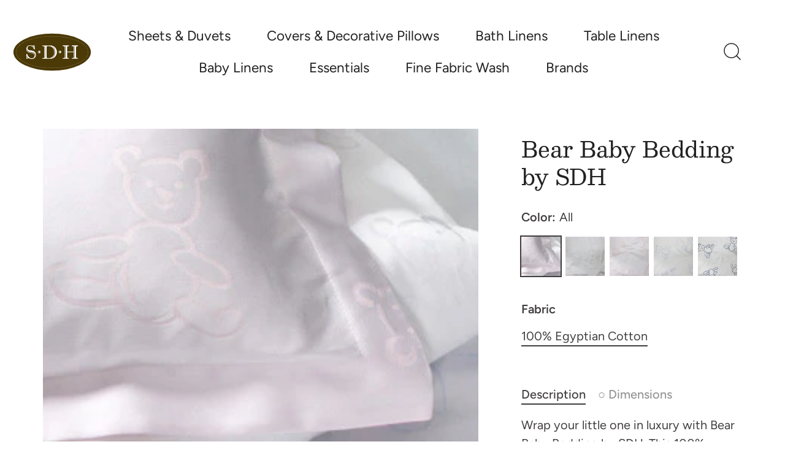

--- FILE ---
content_type: text/html; charset=utf-8
request_url: https://www.sdhlinens.com/collections/sdh/products/bear-bedding-by-sdh
body_size: 29261
content:
<!doctype html>
<html class="no-js" lang="en">
<head>
  <script type="application/vnd.locksmith+json" data-locksmith>{"version":"v254","locked":false,"initialized":true,"scope":"product","access_granted":true,"access_denied":false,"requires_customer":false,"manual_lock":false,"remote_lock":false,"has_timeout":false,"remote_rendered":null,"hide_resource":false,"hide_links_to_resource":false,"transparent":true,"locks":{"all":[],"opened":[]},"keys":[],"keys_signature":"2ce1a67c45b847822fd0803c59e2c79fa9dc3cfcc8094525a50b084498ded8cc","state":{"template":"product.baby","theme":166642057250,"product":"bear-bedding-by-sdh","collection":"sdh","page":null,"blog":null,"article":null,"app":null},"now":1769253590,"path":"\/collections\/sdh\/products\/bear-bedding-by-sdh","locale_root_url":"\/","canonical_url":"https:\/\/www.sdhlinens.com\/products\/bear-bedding-by-sdh","customer_id":null,"customer_id_signature":"2ce1a67c45b847822fd0803c59e2c79fa9dc3cfcc8094525a50b084498ded8cc","cart":null}</script><script data-locksmith>!function(){undefined;!function(){var s=window.Locksmith={},e=document.querySelector('script[type="application/vnd.locksmith+json"]'),n=e&&e.innerHTML;if(s.state={},s.util={},s.loading=!1,n)try{s.state=JSON.parse(n)}catch(d){}if(document.addEventListener&&document.querySelector){var o,a,i,t=[76,79,67,75,83,77,73,84,72,49,49],c=function(){a=t.slice(0)},l="style",r=function(e){e&&27!==e.keyCode&&"click"!==e.type||(document.removeEventListener("keydown",r),document.removeEventListener("click",r),o&&document.body.removeChild(o),o=null)};c(),document.addEventListener("keyup",function(e){if(e.keyCode===a[0]){if(clearTimeout(i),a.shift(),0<a.length)return void(i=setTimeout(c,1e3));c(),r(),(o=document.createElement("div"))[l].width="50%",o[l].maxWidth="1000px",o[l].height="85%",o[l].border="1px rgba(0, 0, 0, 0.2) solid",o[l].background="rgba(255, 255, 255, 0.99)",o[l].borderRadius="4px",o[l].position="fixed",o[l].top="50%",o[l].left="50%",o[l].transform="translateY(-50%) translateX(-50%)",o[l].boxShadow="0 2px 5px rgba(0, 0, 0, 0.3), 0 0 100vh 100vw rgba(0, 0, 0, 0.5)",o[l].zIndex="2147483645";var t=document.createElement("textarea");t.value=JSON.stringify(JSON.parse(n),null,2),t[l].border="none",t[l].display="block",t[l].boxSizing="border-box",t[l].width="100%",t[l].height="100%",t[l].background="transparent",t[l].padding="22px",t[l].fontFamily="monospace",t[l].fontSize="14px",t[l].color="#333",t[l].resize="none",t[l].outline="none",t.readOnly=!0,o.appendChild(t),document.body.appendChild(o),t.addEventListener("click",function(e){e.stopImmediatePropagation()}),t.select(),document.addEventListener("keydown",r),document.addEventListener("click",r)}})}s.isEmbedded=-1!==window.location.search.indexOf("_ab=0&_fd=0&_sc=1"),s.path=s.state.path||window.location.pathname,s.basePath=s.state.locale_root_url.concat("/apps/locksmith").replace(/^\/\//,"/"),s.reloading=!1,s.util.console=window.console||{log:function(){},error:function(){}},s.util.makeUrl=function(e,t){var n,o=s.basePath+e,a=[],i=s.cache();for(n in i)a.push(n+"="+encodeURIComponent(i[n]));for(n in t)a.push(n+"="+encodeURIComponent(t[n]));return s.state.customer_id&&(a.push("customer_id="+encodeURIComponent(s.state.customer_id)),a.push("customer_id_signature="+encodeURIComponent(s.state.customer_id_signature))),o+=(-1===o.indexOf("?")?"?":"&")+a.join("&")},s._initializeCallbacks=[],s.on=function(e,t){if("initialize"!==e)throw'Locksmith.on() currently only supports the "initialize" event';s._initializeCallbacks.push(t)},s.initializeSession=function(e){if(!s.isEmbedded){var t=!1,n=!0,o=!0;(e=e||{}).silent&&(o=n=!(t=!0)),s.ping({silent:t,spinner:n,reload:o,callback:function(){s._initializeCallbacks.forEach(function(e){e()})}})}},s.cache=function(e){var t={};try{var n=function a(e){return(document.cookie.match("(^|; )"+e+"=([^;]*)")||0)[2]};t=JSON.parse(decodeURIComponent(n("locksmith-params")||"{}"))}catch(d){}if(e){for(var o in e)t[o]=e[o];document.cookie="locksmith-params=; expires=Thu, 01 Jan 1970 00:00:00 GMT; path=/",document.cookie="locksmith-params="+encodeURIComponent(JSON.stringify(t))+"; path=/"}return t},s.cache.cart=s.state.cart,s.cache.cartLastSaved=null,s.params=s.cache(),s.util.reload=function(){s.reloading=!0;try{window.location.href=window.location.href.replace(/#.*/,"")}catch(d){s.util.console.error("Preferred reload method failed",d),window.location.reload()}},s.cache.saveCart=function(e){if(!s.cache.cart||s.cache.cart===s.cache.cartLastSaved)return e?e():null;var t=s.cache.cartLastSaved;s.cache.cartLastSaved=s.cache.cart,fetch("/cart/update.js",{method:"POST",headers:{"Content-Type":"application/json",Accept:"application/json"},body:JSON.stringify({attributes:{locksmith:s.cache.cart}})}).then(function(e){if(!e.ok)throw new Error("Cart update failed: "+e.status);return e.json()}).then(function(){e&&e()})["catch"](function(e){if(s.cache.cartLastSaved=t,!s.reloading)throw e})},s.util.spinnerHTML='<style>body{background:#FFF}@keyframes spin{from{transform:rotate(0deg)}to{transform:rotate(360deg)}}#loading{display:flex;width:100%;height:50vh;color:#777;align-items:center;justify-content:center}#loading .spinner{display:block;animation:spin 600ms linear infinite;position:relative;width:50px;height:50px}#loading .spinner-ring{stroke:currentColor;stroke-dasharray:100%;stroke-width:2px;stroke-linecap:round;fill:none}</style><div id="loading"><div class="spinner"><svg width="100%" height="100%"><svg preserveAspectRatio="xMinYMin"><circle class="spinner-ring" cx="50%" cy="50%" r="45%"></circle></svg></svg></div></div>',s.util.clobberBody=function(e){document.body.innerHTML=e},s.util.clobberDocument=function(e){e.responseText&&(e=e.responseText),document.documentElement&&document.removeChild(document.documentElement);var t=document.open("text/html","replace");t.writeln(e),t.close(),setTimeout(function(){var e=t.querySelector("[autofocus]");e&&e.focus()},100)},s.util.serializeForm=function(e){if(e&&"FORM"===e.nodeName){var t,n,o={};for(t=e.elements.length-1;0<=t;t-=1)if(""!==e.elements[t].name)switch(e.elements[t].nodeName){case"INPUT":switch(e.elements[t].type){default:case"text":case"hidden":case"password":case"button":case"reset":case"submit":o[e.elements[t].name]=e.elements[t].value;break;case"checkbox":case"radio":e.elements[t].checked&&(o[e.elements[t].name]=e.elements[t].value);break;case"file":}break;case"TEXTAREA":o[e.elements[t].name]=e.elements[t].value;break;case"SELECT":switch(e.elements[t].type){case"select-one":o[e.elements[t].name]=e.elements[t].value;break;case"select-multiple":for(n=e.elements[t].options.length-1;0<=n;n-=1)e.elements[t].options[n].selected&&(o[e.elements[t].name]=e.elements[t].options[n].value)}break;case"BUTTON":switch(e.elements[t].type){case"reset":case"submit":case"button":o[e.elements[t].name]=e.elements[t].value}}return o}},s.util.on=function(e,i,s,t){t=t||document;var c="locksmith-"+e+i,n=function(e){var t=e.target,n=e.target.parentElement,o=t&&t.className&&(t.className.baseVal||t.className)||"",a=n&&n.className&&(n.className.baseVal||n.className)||"";("string"==typeof o&&-1!==o.split(/\s+/).indexOf(i)||"string"==typeof a&&-1!==a.split(/\s+/).indexOf(i))&&!e[c]&&(e[c]=!0,s(e))};t.attachEvent?t.attachEvent(e,n):t.addEventListener(e,n,!1)},s.util.enableActions=function(e){s.util.on("click","locksmith-action",function(e){e.preventDefault();var t=e.target;t.dataset.confirmWith&&!confirm(t.dataset.confirmWith)||(t.disabled=!0,t.innerText=t.dataset.disableWith,s.post("/action",t.dataset.locksmithParams,{spinner:!1,type:"text",success:function(e){(e=JSON.parse(e.responseText)).message&&alert(e.message),s.util.reload()}}))},e)},s.util.inject=function(e,t){var n=["data","locksmith","append"];if(-1!==t.indexOf(n.join("-"))){var o=document.createElement("div");o.innerHTML=t,e.appendChild(o)}else e.innerHTML=t;var a,i,s=e.querySelectorAll("script");for(i=0;i<s.length;++i){a=s[i];var c=document.createElement("script");if(a.type&&(c.type=a.type),a.src)c.src=a.src;else{var l=document.createTextNode(a.innerHTML);c.appendChild(l)}e.appendChild(c)}var r=e.querySelector("[autofocus]");r&&r.focus()},s.post=function(e,t,n){!1!==(n=n||{}).spinner&&s.util.clobberBody(s.util.spinnerHTML);var o={};n.container===document?(o.layout=1,n.success=function(e){s.util.clobberDocument(e)}):n.container&&(o.layout=0,n.success=function(e){var t=document.getElementById(n.container);s.util.inject(t,e),t.id===t.firstChild.id&&t.parentElement.replaceChild(t.firstChild,t)}),n.form_type&&(t.form_type=n.form_type),n.include_layout_classes!==undefined&&(t.include_layout_classes=n.include_layout_classes),n.lock_id!==undefined&&(t.lock_id=n.lock_id),s.loading=!0;var a=s.util.makeUrl(e,o),i="json"===n.type||"text"===n.type;fetch(a,{method:"POST",headers:{"Content-Type":"application/json",Accept:i?"application/json":"text/html"},body:JSON.stringify(t)}).then(function(e){if(!e.ok)throw new Error("Request failed: "+e.status);return e.text()}).then(function(e){var t=n.success||s.util.clobberDocument;t(i?{responseText:e}:e)})["catch"](function(e){if(!s.reloading)if("dashboard.weglot.com"!==window.location.host){if(!n.silent)throw alert("Something went wrong! Please refresh and try again."),e;console.error(e)}else console.error(e)})["finally"](function(){s.loading=!1})},s.postResource=function(e,t){e.path=s.path,e.search=window.location.search,e.state=s.state,e.passcode&&(e.passcode=e.passcode.trim()),e.email&&(e.email=e.email.trim()),e.state.cart=s.cache.cart,e.locksmith_json=s.jsonTag,e.locksmith_json_signature=s.jsonTagSignature,s.post("/resource",e,t)},s.ping=function(e){if(!s.isEmbedded){e=e||{};var t=function(){e.reload?s.util.reload():"function"==typeof e.callback&&e.callback()};s.post("/ping",{path:s.path,search:window.location.search,state:s.state},{spinner:!!e.spinner,silent:"undefined"==typeof e.silent||e.silent,type:"text",success:function(e){e&&e.responseText?((e=JSON.parse(e.responseText)).messages&&0<e.messages.length&&s.showMessages(e.messages),e.cart&&s.cache.cart!==e.cart?(s.cache.cart=e.cart,s.cache.saveCart(function(){t(),e.cart&&e.cart.match(/^.+:/)&&s.util.reload()})):t()):console.error("[Locksmith] Invalid result in ping callback:",e)}})}},s.timeoutMonitor=function(){var e=s.cache.cart;s.ping({callback:function(){e!==s.cache.cart||setTimeout(function(){s.timeoutMonitor()},6e4)}})},s.showMessages=function(e){var t=document.createElement("div");t.style.position="fixed",t.style.left=0,t.style.right=0,t.style.bottom="-50px",t.style.opacity=0,t.style.background="#191919",t.style.color="#ddd",t.style.transition="bottom 0.2s, opacity 0.2s",t.style.zIndex=999999,t.innerHTML="        <style>          .locksmith-ab .locksmith-b { display: none; }          .locksmith-ab.toggled .locksmith-b { display: flex; }          .locksmith-ab.toggled .locksmith-a { display: none; }          .locksmith-flex { display: flex; flex-wrap: wrap; justify-content: space-between; align-items: center; padding: 10px 20px; }          .locksmith-message + .locksmith-message { border-top: 1px #555 solid; }          .locksmith-message a { color: inherit; font-weight: bold; }          .locksmith-message a:hover { color: inherit; opacity: 0.8; }          a.locksmith-ab-toggle { font-weight: inherit; text-decoration: underline; }          .locksmith-text { flex-grow: 1; }          .locksmith-cta { flex-grow: 0; text-align: right; }          .locksmith-cta button { transform: scale(0.8); transform-origin: left; }          .locksmith-cta > * { display: block; }          .locksmith-cta > * + * { margin-top: 10px; }          .locksmith-message a.locksmith-close { flex-grow: 0; text-decoration: none; margin-left: 15px; font-size: 30px; font-family: monospace; display: block; padding: 2px 10px; }                    @media screen and (max-width: 600px) {            .locksmith-wide-only { display: none !important; }            .locksmith-flex { padding: 0 15px; }            .locksmith-flex > * { margin-top: 5px; margin-bottom: 5px; }            .locksmith-cta { text-align: left; }          }                    @media screen and (min-width: 601px) {            .locksmith-narrow-only { display: none !important; }          }        </style>      "+e.map(function(e){return'<div class="locksmith-message">'+e+"</div>"}).join(""),document.body.appendChild(t),document.body.style.position="relative",document.body.parentElement.style.paddingBottom=t.offsetHeight+"px",setTimeout(function(){t.style.bottom=0,t.style.opacity=1},50),s.util.on("click","locksmith-ab-toggle",function(e){e.preventDefault();for(var t=e.target.parentElement;-1===t.className.split(" ").indexOf("locksmith-ab");)t=t.parentElement;-1!==t.className.split(" ").indexOf("toggled")?t.className=t.className.replace("toggled",""):t.className=t.className+" toggled"}),s.util.enableActions(t)}}()}();</script>
      <script data-locksmith>Locksmith.cache.cart=null</script>

  <script data-locksmith>Locksmith.jsonTag="{\"version\":\"v254\",\"locked\":false,\"initialized\":true,\"scope\":\"product\",\"access_granted\":true,\"access_denied\":false,\"requires_customer\":false,\"manual_lock\":false,\"remote_lock\":false,\"has_timeout\":false,\"remote_rendered\":null,\"hide_resource\":false,\"hide_links_to_resource\":false,\"transparent\":true,\"locks\":{\"all\":[],\"opened\":[]},\"keys\":[],\"keys_signature\":\"2ce1a67c45b847822fd0803c59e2c79fa9dc3cfcc8094525a50b084498ded8cc\",\"state\":{\"template\":\"product.baby\",\"theme\":166642057250,\"product\":\"bear-bedding-by-sdh\",\"collection\":\"sdh\",\"page\":null,\"blog\":null,\"article\":null,\"app\":null},\"now\":1769253590,\"path\":\"\\\/collections\\\/sdh\\\/products\\\/bear-bedding-by-sdh\",\"locale_root_url\":\"\\\/\",\"canonical_url\":\"https:\\\/\\\/www.sdhlinens.com\\\/products\\\/bear-bedding-by-sdh\",\"customer_id\":null,\"customer_id_signature\":\"2ce1a67c45b847822fd0803c59e2c79fa9dc3cfcc8094525a50b084498ded8cc\",\"cart\":null}";Locksmith.jsonTagSignature="8e9c1a0c22c865ec6b3de3c9f407ab150f23faa0d1cd981005faab7530a8a7ca"</script>
  <!-- Showcase 7.1.4 -->

  <meta charset="utf-8" />
<meta name="viewport" content="width=device-width,initial-scale=1.0" />
<meta http-equiv="X-UA-Compatible" content="IE=edge">

<link rel="preconnect" href="https://cdn.shopify.com" crossorigin>
<link rel="preconnect" href="https://fonts.shopify.com" crossorigin>
<link rel="preconnect" href="https://monorail-edge.shopifysvc.com"><link rel="preload" as="font" href="//www.sdhlinens.com/cdn/fonts/figtree/figtree_n4.3c0838aba1701047e60be6a99a1b0a40ce9b8419.woff2" type="font/woff2" crossorigin><link rel="preload" as="font" href="//www.sdhlinens.com/cdn/fonts/figtree/figtree_n4.3c0838aba1701047e60be6a99a1b0a40ce9b8419.woff2" type="font/woff2" crossorigin><link rel="preload" as="font" href="//www.sdhlinens.com/cdn/fonts/besley/besley_n4.63b3ba79124e9efd5f425a6785cb953541abbde0.woff2" type="font/woff2" crossorigin><link rel="preload" as="font" href="//www.sdhlinens.com/cdn/fonts/ebgaramond/ebgaramond_n4.f03b4ad40330b0ec2af5bb96f169ce0df8a12bc0.woff2" type="font/woff2" crossorigin><link rel="preload" href="//www.sdhlinens.com/cdn/shop/t/5/assets/vendor.min.js?v=36987075639955835061725563231" as="script">
<link rel="preload" href="//www.sdhlinens.com/cdn/shop/t/5/assets/theme.js?v=157237073689713580171725563231" as="script"><link rel="canonical" href="https://www.sdhlinens.com/products/bear-bedding-by-sdh" /><link rel="icon" href="//www.sdhlinens.com/cdn/shop/files/SDH_PMS7533_Brown.svg?crop=center&height=48&v=1729092656&width=48" type="image/svg+xml"><meta name="description" content="Wrap your little one in luxury with Bear Baby Bedding by SDH. This 100% Egyptian cotton bedding boasts 484 threads per square, offering a soft and huggable sleep. DETAILS Medium scale teddy bear 100% Egyptian Cotton 484 Threads per square inch COLORS: Blue Light Blue Rosewater White">

<style>
    @font-face {
  font-family: Figtree;
  font-weight: 400;
  font-style: normal;
  font-display: swap;
  src: url("//www.sdhlinens.com/cdn/fonts/figtree/figtree_n4.3c0838aba1701047e60be6a99a1b0a40ce9b8419.woff2") format("woff2"),
       url("//www.sdhlinens.com/cdn/fonts/figtree/figtree_n4.c0575d1db21fc3821f17fd6617d3dee552312137.woff") format("woff");
}

    
    @font-face {
  font-family: Figtree;
  font-weight: 500;
  font-style: normal;
  font-display: swap;
  src: url("//www.sdhlinens.com/cdn/fonts/figtree/figtree_n5.3b6b7df38aa5986536945796e1f947445832047c.woff2") format("woff2"),
       url("//www.sdhlinens.com/cdn/fonts/figtree/figtree_n5.f26bf6dcae278b0ed902605f6605fa3338e81dab.woff") format("woff");
}

    @font-face {
  font-family: Figtree;
  font-weight: 600;
  font-style: normal;
  font-display: swap;
  src: url("//www.sdhlinens.com/cdn/fonts/figtree/figtree_n6.9d1ea52bb49a0a86cfd1b0383d00f83d3fcc14de.woff2") format("woff2"),
       url("//www.sdhlinens.com/cdn/fonts/figtree/figtree_n6.f0fcdea525a0e47b2ae4ab645832a8e8a96d31d3.woff") format("woff");
}

    @font-face {
  font-family: Figtree;
  font-weight: 700;
  font-style: normal;
  font-display: swap;
  src: url("//www.sdhlinens.com/cdn/fonts/figtree/figtree_n7.2fd9bfe01586148e644724096c9d75e8c7a90e55.woff2") format("woff2"),
       url("//www.sdhlinens.com/cdn/fonts/figtree/figtree_n7.ea05de92d862f9594794ab281c4c3a67501ef5fc.woff") format("woff");
}

    @font-face {
  font-family: Figtree;
  font-weight: 400;
  font-style: italic;
  font-display: swap;
  src: url("//www.sdhlinens.com/cdn/fonts/figtree/figtree_i4.89f7a4275c064845c304a4cf8a4a586060656db2.woff2") format("woff2"),
       url("//www.sdhlinens.com/cdn/fonts/figtree/figtree_i4.6f955aaaafc55a22ffc1f32ecf3756859a5ad3e2.woff") format("woff");
}

    @font-face {
  font-family: Figtree;
  font-weight: 700;
  font-style: italic;
  font-display: swap;
  src: url("//www.sdhlinens.com/cdn/fonts/figtree/figtree_i7.06add7096a6f2ab742e09ec7e498115904eda1fe.woff2") format("woff2"),
       url("//www.sdhlinens.com/cdn/fonts/figtree/figtree_i7.ee584b5fcaccdbb5518c0228158941f8df81b101.woff") format("woff");
}

    @font-face {
  font-family: Besley;
  font-weight: 400;
  font-style: normal;
  font-display: swap;
  src: url("//www.sdhlinens.com/cdn/fonts/besley/besley_n4.63b3ba79124e9efd5f425a6785cb953541abbde0.woff2") format("woff2"),
       url("//www.sdhlinens.com/cdn/fonts/besley/besley_n4.a92dcaabaec414e1c5313cc53a6aa59c07f32993.woff") format("woff");
}

    @font-face {
  font-family: Figtree;
  font-weight: 400;
  font-style: normal;
  font-display: swap;
  src: url("//www.sdhlinens.com/cdn/fonts/figtree/figtree_n4.3c0838aba1701047e60be6a99a1b0a40ce9b8419.woff2") format("woff2"),
       url("//www.sdhlinens.com/cdn/fonts/figtree/figtree_n4.c0575d1db21fc3821f17fd6617d3dee552312137.woff") format("woff");
}

    @font-face {
  font-family: "EB Garamond";
  font-weight: 400;
  font-style: normal;
  font-display: swap;
  src: url("//www.sdhlinens.com/cdn/fonts/ebgaramond/ebgaramond_n4.f03b4ad40330b0ec2af5bb96f169ce0df8a12bc0.woff2") format("woff2"),
       url("//www.sdhlinens.com/cdn/fonts/ebgaramond/ebgaramond_n4.73939a8b7fe7c6b6b560b459d64db062f2ba1a29.woff") format("woff");
}

  </style>

  <meta name="theme-color" content="#212121">

  <title>
    Bear Baby Bedding by SDH &ndash; SDH Enterprises, Inc
  </title>

  <meta property="og:site_name" content="SDH Enterprises, Inc">
<meta property="og:url" content="https://www.sdhlinens.com/products/bear-bedding-by-sdh"><meta property="og:title" content="Bear Baby Bedding by SDH">
<meta property="og:type" content="product">
<meta property="og:description" content="Wrap your little one in luxury with Bear Baby Bedding by SDH. This 100% Egyptian cotton bedding boasts 484 threads per square, offering a soft and huggable sleep. DETAILS Medium scale teddy bear 100% Egyptian Cotton 484 Threads per square inch COLORS: Blue Light Blue Rosewater White">
<meta property="og:image" content="http://www.sdhlinens.com/cdn/shop/products/bear_bed_sdh_1200x1200.jpg?v=1496858645">
<meta property="og:image:secure_url" content="https://www.sdhlinens.com/cdn/shop/products/bear_bed_sdh_1200x1200.jpg?v=1496858645">
<meta property="og:image:width" content="289">
  <meta property="og:image:height" content="221"><meta property="og:price:amount" content="0.00">
<meta property="og:price:currency" content="USD">
<meta name="twitter:card" content="summary_large_image"><meta name="twitter:title" content="Bear Baby Bedding by SDH">
<meta name="twitter:description" content="Wrap your little one in luxury with Bear Baby Bedding by SDH. This 100% Egyptian cotton bedding boasts 484 threads per square, offering a soft and huggable sleep. DETAILS Medium scale teddy bear 100% Egyptian Cotton 484 Threads per square inch COLORS: Blue Light Blue Rosewater White">


  <style data-shopify>
    :root {
      --viewport-height: 100vh;
      --viewport-height-first-section: 100vh;
      --nav-height: 0;
    }
  </style>

  <link href="//www.sdhlinens.com/cdn/shop/t/5/assets/styles.css?v=121678659280680427971742403131" rel="stylesheet" type="text/css" media="all" />

  <script>window.performance && window.performance.mark && window.performance.mark('shopify.content_for_header.start');</script><meta id="shopify-digital-wallet" name="shopify-digital-wallet" content="/19541187/digital_wallets/dialog">
<link rel="alternate" type="application/json+oembed" href="https://www.sdhlinens.com/products/bear-bedding-by-sdh.oembed">
<script async="async" src="/checkouts/internal/preloads.js?locale=en-US"></script>
<script id="shopify-features" type="application/json">{"accessToken":"ca55625da06d98f5c362b23a4590a7d1","betas":["rich-media-storefront-analytics"],"domain":"www.sdhlinens.com","predictiveSearch":true,"shopId":19541187,"locale":"en"}</script>
<script>var Shopify = Shopify || {};
Shopify.shop = "sdh-ent.myshopify.com";
Shopify.locale = "en";
Shopify.currency = {"active":"USD","rate":"1.0"};
Shopify.country = "US";
Shopify.theme = {"name":"Showcase","id":166642057250,"schema_name":"Showcase","schema_version":"7.1.4","theme_store_id":677,"role":"main"};
Shopify.theme.handle = "null";
Shopify.theme.style = {"id":null,"handle":null};
Shopify.cdnHost = "www.sdhlinens.com/cdn";
Shopify.routes = Shopify.routes || {};
Shopify.routes.root = "/";</script>
<script type="module">!function(o){(o.Shopify=o.Shopify||{}).modules=!0}(window);</script>
<script>!function(o){function n(){var o=[];function n(){o.push(Array.prototype.slice.apply(arguments))}return n.q=o,n}var t=o.Shopify=o.Shopify||{};t.loadFeatures=n(),t.autoloadFeatures=n()}(window);</script>
<script id="shop-js-analytics" type="application/json">{"pageType":"product"}</script>
<script defer="defer" async type="module" src="//www.sdhlinens.com/cdn/shopifycloud/shop-js/modules/v2/client.init-shop-cart-sync_BT-GjEfc.en.esm.js"></script>
<script defer="defer" async type="module" src="//www.sdhlinens.com/cdn/shopifycloud/shop-js/modules/v2/chunk.common_D58fp_Oc.esm.js"></script>
<script defer="defer" async type="module" src="//www.sdhlinens.com/cdn/shopifycloud/shop-js/modules/v2/chunk.modal_xMitdFEc.esm.js"></script>
<script type="module">
  await import("//www.sdhlinens.com/cdn/shopifycloud/shop-js/modules/v2/client.init-shop-cart-sync_BT-GjEfc.en.esm.js");
await import("//www.sdhlinens.com/cdn/shopifycloud/shop-js/modules/v2/chunk.common_D58fp_Oc.esm.js");
await import("//www.sdhlinens.com/cdn/shopifycloud/shop-js/modules/v2/chunk.modal_xMitdFEc.esm.js");

  window.Shopify.SignInWithShop?.initShopCartSync?.({"fedCMEnabled":true,"windoidEnabled":true});

</script>
<script id="__st">var __st={"a":19541187,"offset":-28800,"reqid":"52aec3b8-1b32-46fa-99a6-e8fcc88329c0-1769253590","pageurl":"www.sdhlinens.com\/collections\/sdh\/products\/bear-bedding-by-sdh","u":"94b4da7f0aaa","p":"product","rtyp":"product","rid":10531632839};</script>
<script>window.ShopifyPaypalV4VisibilityTracking = true;</script>
<script id="captcha-bootstrap">!function(){'use strict';const t='contact',e='account',n='new_comment',o=[[t,t],['blogs',n],['comments',n],[t,'customer']],c=[[e,'customer_login'],[e,'guest_login'],[e,'recover_customer_password'],[e,'create_customer']],r=t=>t.map((([t,e])=>`form[action*='/${t}']:not([data-nocaptcha='true']) input[name='form_type'][value='${e}']`)).join(','),a=t=>()=>t?[...document.querySelectorAll(t)].map((t=>t.form)):[];function s(){const t=[...o],e=r(t);return a(e)}const i='password',u='form_key',d=['recaptcha-v3-token','g-recaptcha-response','h-captcha-response',i],f=()=>{try{return window.sessionStorage}catch{return}},m='__shopify_v',_=t=>t.elements[u];function p(t,e,n=!1){try{const o=window.sessionStorage,c=JSON.parse(o.getItem(e)),{data:r}=function(t){const{data:e,action:n}=t;return t[m]||n?{data:e,action:n}:{data:t,action:n}}(c);for(const[e,n]of Object.entries(r))t.elements[e]&&(t.elements[e].value=n);n&&o.removeItem(e)}catch(o){console.error('form repopulation failed',{error:o})}}const l='form_type',E='cptcha';function T(t){t.dataset[E]=!0}const w=window,h=w.document,L='Shopify',v='ce_forms',y='captcha';let A=!1;((t,e)=>{const n=(g='f06e6c50-85a8-45c8-87d0-21a2b65856fe',I='https://cdn.shopify.com/shopifycloud/storefront-forms-hcaptcha/ce_storefront_forms_captcha_hcaptcha.v1.5.2.iife.js',D={infoText:'Protected by hCaptcha',privacyText:'Privacy',termsText:'Terms'},(t,e,n)=>{const o=w[L][v],c=o.bindForm;if(c)return c(t,g,e,D).then(n);var r;o.q.push([[t,g,e,D],n]),r=I,A||(h.body.append(Object.assign(h.createElement('script'),{id:'captcha-provider',async:!0,src:r})),A=!0)});var g,I,D;w[L]=w[L]||{},w[L][v]=w[L][v]||{},w[L][v].q=[],w[L][y]=w[L][y]||{},w[L][y].protect=function(t,e){n(t,void 0,e),T(t)},Object.freeze(w[L][y]),function(t,e,n,w,h,L){const[v,y,A,g]=function(t,e,n){const i=e?o:[],u=t?c:[],d=[...i,...u],f=r(d),m=r(i),_=r(d.filter((([t,e])=>n.includes(e))));return[a(f),a(m),a(_),s()]}(w,h,L),I=t=>{const e=t.target;return e instanceof HTMLFormElement?e:e&&e.form},D=t=>v().includes(t);t.addEventListener('submit',(t=>{const e=I(t);if(!e)return;const n=D(e)&&!e.dataset.hcaptchaBound&&!e.dataset.recaptchaBound,o=_(e),c=g().includes(e)&&(!o||!o.value);(n||c)&&t.preventDefault(),c&&!n&&(function(t){try{if(!f())return;!function(t){const e=f();if(!e)return;const n=_(t);if(!n)return;const o=n.value;o&&e.removeItem(o)}(t);const e=Array.from(Array(32),(()=>Math.random().toString(36)[2])).join('');!function(t,e){_(t)||t.append(Object.assign(document.createElement('input'),{type:'hidden',name:u})),t.elements[u].value=e}(t,e),function(t,e){const n=f();if(!n)return;const o=[...t.querySelectorAll(`input[type='${i}']`)].map((({name:t})=>t)),c=[...d,...o],r={};for(const[a,s]of new FormData(t).entries())c.includes(a)||(r[a]=s);n.setItem(e,JSON.stringify({[m]:1,action:t.action,data:r}))}(t,e)}catch(e){console.error('failed to persist form',e)}}(e),e.submit())}));const S=(t,e)=>{t&&!t.dataset[E]&&(n(t,e.some((e=>e===t))),T(t))};for(const o of['focusin','change'])t.addEventListener(o,(t=>{const e=I(t);D(e)&&S(e,y())}));const B=e.get('form_key'),M=e.get(l),P=B&&M;t.addEventListener('DOMContentLoaded',(()=>{const t=y();if(P)for(const e of t)e.elements[l].value===M&&p(e,B);[...new Set([...A(),...v().filter((t=>'true'===t.dataset.shopifyCaptcha))])].forEach((e=>S(e,t)))}))}(h,new URLSearchParams(w.location.search),n,t,e,['guest_login'])})(!0,!0)}();</script>
<script integrity="sha256-4kQ18oKyAcykRKYeNunJcIwy7WH5gtpwJnB7kiuLZ1E=" data-source-attribution="shopify.loadfeatures" defer="defer" src="//www.sdhlinens.com/cdn/shopifycloud/storefront/assets/storefront/load_feature-a0a9edcb.js" crossorigin="anonymous"></script>
<script data-source-attribution="shopify.dynamic_checkout.dynamic.init">var Shopify=Shopify||{};Shopify.PaymentButton=Shopify.PaymentButton||{isStorefrontPortableWallets:!0,init:function(){window.Shopify.PaymentButton.init=function(){};var t=document.createElement("script");t.src="https://www.sdhlinens.com/cdn/shopifycloud/portable-wallets/latest/portable-wallets.en.js",t.type="module",document.head.appendChild(t)}};
</script>
<script data-source-attribution="shopify.dynamic_checkout.buyer_consent">
  function portableWalletsHideBuyerConsent(e){var t=document.getElementById("shopify-buyer-consent"),n=document.getElementById("shopify-subscription-policy-button");t&&n&&(t.classList.add("hidden"),t.setAttribute("aria-hidden","true"),n.removeEventListener("click",e))}function portableWalletsShowBuyerConsent(e){var t=document.getElementById("shopify-buyer-consent"),n=document.getElementById("shopify-subscription-policy-button");t&&n&&(t.classList.remove("hidden"),t.removeAttribute("aria-hidden"),n.addEventListener("click",e))}window.Shopify?.PaymentButton&&(window.Shopify.PaymentButton.hideBuyerConsent=portableWalletsHideBuyerConsent,window.Shopify.PaymentButton.showBuyerConsent=portableWalletsShowBuyerConsent);
</script>
<script data-source-attribution="shopify.dynamic_checkout.cart.bootstrap">document.addEventListener("DOMContentLoaded",(function(){function t(){return document.querySelector("shopify-accelerated-checkout-cart, shopify-accelerated-checkout")}if(t())Shopify.PaymentButton.init();else{new MutationObserver((function(e,n){t()&&(Shopify.PaymentButton.init(),n.disconnect())})).observe(document.body,{childList:!0,subtree:!0})}}));
</script>

<script>window.performance && window.performance.mark && window.performance.mark('shopify.content_for_header.end');</script>
<script>
    document.documentElement.className = document.documentElement.className.replace('no-js', 'js');
    window.theme = window.theme || {};
    
      theme.money_format_with_code_preference = "${{amount}}";
    
    theme.money_format = "${{amount}}";
    theme.money_container = '.theme-money';
    theme.strings = {
      previous: "Previous",
      next: "Next",
      close: "Close",
      addressError: "Error looking up that address",
      addressNoResults: "No results for that address",
      addressQueryLimit: "You have exceeded the Google API usage limit. Consider upgrading to a \u003ca href=\"https:\/\/developers.google.com\/maps\/premium\/usage-limits\"\u003ePremium Plan\u003c\/a\u003e.",
      authError: "There was a problem authenticating your Google Maps API Key.",
      back: "Back",
      cartConfirmation: "You must agree to the terms and conditions before continuing.",
      loadMore: "Load more",
      infiniteScrollNoMore: "No more results",
      priceNonExistent: "Unavailable",
      buttonDefault: "Add to Cart",
      buttonPreorder: "Pre-order",
      buttonNoStock: "Out of stock",
      buttonNoVariant: "Unavailable",
      variantNoStock: "Sold out",
      unitPriceSeparator: " \/ ",
      colorBoxPrevious: "Previous",
      colorBoxNext: "Next",
      colorBoxClose: "Close",
      navigateHome: "Home",
      productAddingToCart: "Adding",
      productAddedToCart: "Added to cart",
      popupWasAdded: "was added to your cart",
      popupCheckout: "Checkout",
      popupContinueShopping: "Continue shopping",
      onlyXLeft: "[[ quantity ]] in stock",
      priceSoldOut: "Sold Out",
      inventoryLowStock: "Low stock",
      inventoryInStock: "In stock",
      loading: "Loading...",
      viewCart: "View cart",
      page: "Page {{ page }}",
      imageSlider: "Image slider",
      clearAll: "Clear all"
    };
    theme.routes = {
      root_url: '/',
      cart_url: '/cart',
      cart_add_url: '/cart/add',
      cart_change_url: '/cart/change',
      cart_update_url: '/cart/update.js',
      checkout: '/checkout'
    };
    theme.settings = {
      animationEnabledDesktop: true,
      animationEnabledMobile: true
    };

    theme.checkViewportFillers = function(){
      var toggleState = false;
      var elPageContent = document.getElementById('page-content');
      if(elPageContent) {
        var elOverlapSection = elPageContent.querySelector('.header-overlap-section');
        if (elOverlapSection) {
          var padding = parseInt(getComputedStyle(elPageContent).getPropertyValue('padding-top'));
          toggleState = ((Math.round(elOverlapSection.offsetTop) - padding) === 0);
        }
      }
      if(toggleState) {
        document.getElementsByTagName('body')[0].classList.add('header-section-overlap');
      } else {
        document.getElementsByTagName('body')[0].classList.remove('header-section-overlap');
      }
    };

    theme.assessAltLogo = function(){
      var elsOverlappers = document.querySelectorAll('.needs-alt-logo');
      var useAltLogo = false;
      if(elsOverlappers.length) {
        var elSiteControl = document.querySelector('#site-control');
        var elSiteControlInner = document.querySelector('#site-control .site-control__inner');
        var headerMid = elSiteControlInner.offsetTop + elSiteControl.offsetTop + elSiteControlInner.offsetHeight / 2;
        Array.prototype.forEach.call(elsOverlappers, function(el, i){
          var thisTop = el.getBoundingClientRect().top;
          var thisBottom = thisTop + el.offsetHeight;
          if(headerMid > thisTop && headerMid < thisBottom) {
            useAltLogo = true;
            return false;
          }
        });
      }
      if(useAltLogo) {
        document.getElementsByTagName('body')[0].classList.add('use-alt-logo');
      } else {
        document.getElementsByTagName('body')[0].classList.remove('use-alt-logo');
      }
    };
  </script>
<link href="https://monorail-edge.shopifysvc.com" rel="dns-prefetch">
<script>(function(){if ("sendBeacon" in navigator && "performance" in window) {try {var session_token_from_headers = performance.getEntriesByType('navigation')[0].serverTiming.find(x => x.name == '_s').description;} catch {var session_token_from_headers = undefined;}var session_cookie_matches = document.cookie.match(/_shopify_s=([^;]*)/);var session_token_from_cookie = session_cookie_matches && session_cookie_matches.length === 2 ? session_cookie_matches[1] : "";var session_token = session_token_from_headers || session_token_from_cookie || "";function handle_abandonment_event(e) {var entries = performance.getEntries().filter(function(entry) {return /monorail-edge.shopifysvc.com/.test(entry.name);});if (!window.abandonment_tracked && entries.length === 0) {window.abandonment_tracked = true;var currentMs = Date.now();var navigation_start = performance.timing.navigationStart;var payload = {shop_id: 19541187,url: window.location.href,navigation_start,duration: currentMs - navigation_start,session_token,page_type: "product"};window.navigator.sendBeacon("https://monorail-edge.shopifysvc.com/v1/produce", JSON.stringify({schema_id: "online_store_buyer_site_abandonment/1.1",payload: payload,metadata: {event_created_at_ms: currentMs,event_sent_at_ms: currentMs}}));}}window.addEventListener('pagehide', handle_abandonment_event);}}());</script>
<script id="web-pixels-manager-setup">(function e(e,d,r,n,o){if(void 0===o&&(o={}),!Boolean(null===(a=null===(i=window.Shopify)||void 0===i?void 0:i.analytics)||void 0===a?void 0:a.replayQueue)){var i,a;window.Shopify=window.Shopify||{};var t=window.Shopify;t.analytics=t.analytics||{};var s=t.analytics;s.replayQueue=[],s.publish=function(e,d,r){return s.replayQueue.push([e,d,r]),!0};try{self.performance.mark("wpm:start")}catch(e){}var l=function(){var e={modern:/Edge?\/(1{2}[4-9]|1[2-9]\d|[2-9]\d{2}|\d{4,})\.\d+(\.\d+|)|Firefox\/(1{2}[4-9]|1[2-9]\d|[2-9]\d{2}|\d{4,})\.\d+(\.\d+|)|Chrom(ium|e)\/(9{2}|\d{3,})\.\d+(\.\d+|)|(Maci|X1{2}).+ Version\/(15\.\d+|(1[6-9]|[2-9]\d|\d{3,})\.\d+)([,.]\d+|)( \(\w+\)|)( Mobile\/\w+|) Safari\/|Chrome.+OPR\/(9{2}|\d{3,})\.\d+\.\d+|(CPU[ +]OS|iPhone[ +]OS|CPU[ +]iPhone|CPU IPhone OS|CPU iPad OS)[ +]+(15[._]\d+|(1[6-9]|[2-9]\d|\d{3,})[._]\d+)([._]\d+|)|Android:?[ /-](13[3-9]|1[4-9]\d|[2-9]\d{2}|\d{4,})(\.\d+|)(\.\d+|)|Android.+Firefox\/(13[5-9]|1[4-9]\d|[2-9]\d{2}|\d{4,})\.\d+(\.\d+|)|Android.+Chrom(ium|e)\/(13[3-9]|1[4-9]\d|[2-9]\d{2}|\d{4,})\.\d+(\.\d+|)|SamsungBrowser\/([2-9]\d|\d{3,})\.\d+/,legacy:/Edge?\/(1[6-9]|[2-9]\d|\d{3,})\.\d+(\.\d+|)|Firefox\/(5[4-9]|[6-9]\d|\d{3,})\.\d+(\.\d+|)|Chrom(ium|e)\/(5[1-9]|[6-9]\d|\d{3,})\.\d+(\.\d+|)([\d.]+$|.*Safari\/(?![\d.]+ Edge\/[\d.]+$))|(Maci|X1{2}).+ Version\/(10\.\d+|(1[1-9]|[2-9]\d|\d{3,})\.\d+)([,.]\d+|)( \(\w+\)|)( Mobile\/\w+|) Safari\/|Chrome.+OPR\/(3[89]|[4-9]\d|\d{3,})\.\d+\.\d+|(CPU[ +]OS|iPhone[ +]OS|CPU[ +]iPhone|CPU IPhone OS|CPU iPad OS)[ +]+(10[._]\d+|(1[1-9]|[2-9]\d|\d{3,})[._]\d+)([._]\d+|)|Android:?[ /-](13[3-9]|1[4-9]\d|[2-9]\d{2}|\d{4,})(\.\d+|)(\.\d+|)|Mobile Safari.+OPR\/([89]\d|\d{3,})\.\d+\.\d+|Android.+Firefox\/(13[5-9]|1[4-9]\d|[2-9]\d{2}|\d{4,})\.\d+(\.\d+|)|Android.+Chrom(ium|e)\/(13[3-9]|1[4-9]\d|[2-9]\d{2}|\d{4,})\.\d+(\.\d+|)|Android.+(UC? ?Browser|UCWEB|U3)[ /]?(15\.([5-9]|\d{2,})|(1[6-9]|[2-9]\d|\d{3,})\.\d+)\.\d+|SamsungBrowser\/(5\.\d+|([6-9]|\d{2,})\.\d+)|Android.+MQ{2}Browser\/(14(\.(9|\d{2,})|)|(1[5-9]|[2-9]\d|\d{3,})(\.\d+|))(\.\d+|)|K[Aa][Ii]OS\/(3\.\d+|([4-9]|\d{2,})\.\d+)(\.\d+|)/},d=e.modern,r=e.legacy,n=navigator.userAgent;return n.match(d)?"modern":n.match(r)?"legacy":"unknown"}(),u="modern"===l?"modern":"legacy",c=(null!=n?n:{modern:"",legacy:""})[u],f=function(e){return[e.baseUrl,"/wpm","/b",e.hashVersion,"modern"===e.buildTarget?"m":"l",".js"].join("")}({baseUrl:d,hashVersion:r,buildTarget:u}),m=function(e){var d=e.version,r=e.bundleTarget,n=e.surface,o=e.pageUrl,i=e.monorailEndpoint;return{emit:function(e){var a=e.status,t=e.errorMsg,s=(new Date).getTime(),l=JSON.stringify({metadata:{event_sent_at_ms:s},events:[{schema_id:"web_pixels_manager_load/3.1",payload:{version:d,bundle_target:r,page_url:o,status:a,surface:n,error_msg:t},metadata:{event_created_at_ms:s}}]});if(!i)return console&&console.warn&&console.warn("[Web Pixels Manager] No Monorail endpoint provided, skipping logging."),!1;try{return self.navigator.sendBeacon.bind(self.navigator)(i,l)}catch(e){}var u=new XMLHttpRequest;try{return u.open("POST",i,!0),u.setRequestHeader("Content-Type","text/plain"),u.send(l),!0}catch(e){return console&&console.warn&&console.warn("[Web Pixels Manager] Got an unhandled error while logging to Monorail."),!1}}}}({version:r,bundleTarget:l,surface:e.surface,pageUrl:self.location.href,monorailEndpoint:e.monorailEndpoint});try{o.browserTarget=l,function(e){var d=e.src,r=e.async,n=void 0===r||r,o=e.onload,i=e.onerror,a=e.sri,t=e.scriptDataAttributes,s=void 0===t?{}:t,l=document.createElement("script"),u=document.querySelector("head"),c=document.querySelector("body");if(l.async=n,l.src=d,a&&(l.integrity=a,l.crossOrigin="anonymous"),s)for(var f in s)if(Object.prototype.hasOwnProperty.call(s,f))try{l.dataset[f]=s[f]}catch(e){}if(o&&l.addEventListener("load",o),i&&l.addEventListener("error",i),u)u.appendChild(l);else{if(!c)throw new Error("Did not find a head or body element to append the script");c.appendChild(l)}}({src:f,async:!0,onload:function(){if(!function(){var e,d;return Boolean(null===(d=null===(e=window.Shopify)||void 0===e?void 0:e.analytics)||void 0===d?void 0:d.initialized)}()){var d=window.webPixelsManager.init(e)||void 0;if(d){var r=window.Shopify.analytics;r.replayQueue.forEach((function(e){var r=e[0],n=e[1],o=e[2];d.publishCustomEvent(r,n,o)})),r.replayQueue=[],r.publish=d.publishCustomEvent,r.visitor=d.visitor,r.initialized=!0}}},onerror:function(){return m.emit({status:"failed",errorMsg:"".concat(f," has failed to load")})},sri:function(e){var d=/^sha384-[A-Za-z0-9+/=]+$/;return"string"==typeof e&&d.test(e)}(c)?c:"",scriptDataAttributes:o}),m.emit({status:"loading"})}catch(e){m.emit({status:"failed",errorMsg:(null==e?void 0:e.message)||"Unknown error"})}}})({shopId: 19541187,storefrontBaseUrl: "https://www.sdhlinens.com",extensionsBaseUrl: "https://extensions.shopifycdn.com/cdn/shopifycloud/web-pixels-manager",monorailEndpoint: "https://monorail-edge.shopifysvc.com/unstable/produce_batch",surface: "storefront-renderer",enabledBetaFlags: ["2dca8a86"],webPixelsConfigList: [{"id":"79691810","eventPayloadVersion":"v1","runtimeContext":"LAX","scriptVersion":"1","type":"CUSTOM","privacyPurposes":["ANALYTICS"],"name":"Google Analytics tag (migrated)"},{"id":"shopify-app-pixel","configuration":"{}","eventPayloadVersion":"v1","runtimeContext":"STRICT","scriptVersion":"0450","apiClientId":"shopify-pixel","type":"APP","privacyPurposes":["ANALYTICS","MARKETING"]},{"id":"shopify-custom-pixel","eventPayloadVersion":"v1","runtimeContext":"LAX","scriptVersion":"0450","apiClientId":"shopify-pixel","type":"CUSTOM","privacyPurposes":["ANALYTICS","MARKETING"]}],isMerchantRequest: false,initData: {"shop":{"name":"SDH Enterprises, Inc","paymentSettings":{"currencyCode":"USD"},"myshopifyDomain":"sdh-ent.myshopify.com","countryCode":"US","storefrontUrl":"https:\/\/www.sdhlinens.com"},"customer":null,"cart":null,"checkout":null,"productVariants":[{"price":{"amount":0.0,"currencyCode":"USD"},"product":{"title":"Bear Baby Bedding by SDH","vendor":"SDH Enterprises, Inc","id":"10531632839","untranslatedTitle":"Bear Baby Bedding by SDH","url":"\/products\/bear-bedding-by-sdh","type":"Baby"},"id":"43374515781666","image":{"src":"\/\/www.sdhlinens.com\/cdn\/shop\/products\/bear_bed_sdh.jpg?v=1496858645"},"sku":null,"title":"All \/ 100% Egyptian Cotton","untranslatedTitle":"All \/ 100% Egyptian Cotton"},{"price":{"amount":0.0,"currencyCode":"USD"},"product":{"title":"Bear Baby Bedding by SDH","vendor":"SDH Enterprises, Inc","id":"10531632839","untranslatedTitle":"Bear Baby Bedding by SDH","url":"\/products\/bear-bedding-by-sdh","type":"Baby"},"id":"43117519306786","image":{"src":"\/\/www.sdhlinens.com\/cdn\/shop\/files\/Bear_White_207800.jpg?v=1741905509"},"sku":"","title":"White \/ 100% Egyptian Cotton","untranslatedTitle":"White \/ 100% Egyptian Cotton"},{"price":{"amount":0.0,"currencyCode":"USD"},"product":{"title":"Bear Baby Bedding by SDH","vendor":"SDH Enterprises, Inc","id":"10531632839","untranslatedTitle":"Bear Baby Bedding by SDH","url":"\/products\/bear-bedding-by-sdh","type":"Baby"},"id":"43117519339554","image":{"src":"\/\/www.sdhlinens.com\/cdn\/shop\/files\/Bear_Rosewater_207821.jpg?v=1741905509"},"sku":"","title":"Rosewater \/ 100% Egyptian Cotton","untranslatedTitle":"Rosewater \/ 100% Egyptian Cotton"},{"price":{"amount":0.0,"currencyCode":"USD"},"product":{"title":"Bear Baby Bedding by SDH","vendor":"SDH Enterprises, Inc","id":"10531632839","untranslatedTitle":"Bear Baby Bedding by SDH","url":"\/products\/bear-bedding-by-sdh","type":"Baby"},"id":"43117519372322","image":{"src":"\/\/www.sdhlinens.com\/cdn\/shop\/files\/Bear_LtBlue_207840.jpg?v=1741905508"},"sku":"","title":"Light Blue \/ 100% Egyptian Cotton","untranslatedTitle":"Light Blue \/ 100% Egyptian Cotton"},{"price":{"amount":0.0,"currencyCode":"USD"},"product":{"title":"Bear Baby Bedding by SDH","vendor":"SDH Enterprises, Inc","id":"10531632839","untranslatedTitle":"Bear Baby Bedding by SDH","url":"\/products\/bear-bedding-by-sdh","type":"Baby"},"id":"43117519405090","image":{"src":"\/\/www.sdhlinens.com\/cdn\/shop\/files\/Bear_Blue_207845.jpg?v=1741905509"},"sku":"","title":"Blue \/ 100% Egyptian Cotton","untranslatedTitle":"Blue \/ 100% Egyptian Cotton"}],"purchasingCompany":null},},"https://www.sdhlinens.com/cdn","fcfee988w5aeb613cpc8e4bc33m6693e112",{"modern":"","legacy":""},{"shopId":"19541187","storefrontBaseUrl":"https:\/\/www.sdhlinens.com","extensionBaseUrl":"https:\/\/extensions.shopifycdn.com\/cdn\/shopifycloud\/web-pixels-manager","surface":"storefront-renderer","enabledBetaFlags":"[\"2dca8a86\"]","isMerchantRequest":"false","hashVersion":"fcfee988w5aeb613cpc8e4bc33m6693e112","publish":"custom","events":"[[\"page_viewed\",{}],[\"product_viewed\",{\"productVariant\":{\"price\":{\"amount\":0.0,\"currencyCode\":\"USD\"},\"product\":{\"title\":\"Bear Baby Bedding by SDH\",\"vendor\":\"SDH Enterprises, Inc\",\"id\":\"10531632839\",\"untranslatedTitle\":\"Bear Baby Bedding by SDH\",\"url\":\"\/products\/bear-bedding-by-sdh\",\"type\":\"Baby\"},\"id\":\"43374515781666\",\"image\":{\"src\":\"\/\/www.sdhlinens.com\/cdn\/shop\/products\/bear_bed_sdh.jpg?v=1496858645\"},\"sku\":null,\"title\":\"All \/ 100% Egyptian Cotton\",\"untranslatedTitle\":\"All \/ 100% Egyptian Cotton\"}}]]"});</script><script>
  window.ShopifyAnalytics = window.ShopifyAnalytics || {};
  window.ShopifyAnalytics.meta = window.ShopifyAnalytics.meta || {};
  window.ShopifyAnalytics.meta.currency = 'USD';
  var meta = {"product":{"id":10531632839,"gid":"gid:\/\/shopify\/Product\/10531632839","vendor":"SDH Enterprises, Inc","type":"Baby","handle":"bear-bedding-by-sdh","variants":[{"id":43374515781666,"price":0,"name":"Bear Baby Bedding by SDH - All \/ 100% Egyptian Cotton","public_title":"All \/ 100% Egyptian Cotton","sku":null},{"id":43117519306786,"price":0,"name":"Bear Baby Bedding by SDH - White \/ 100% Egyptian Cotton","public_title":"White \/ 100% Egyptian Cotton","sku":""},{"id":43117519339554,"price":0,"name":"Bear Baby Bedding by SDH - Rosewater \/ 100% Egyptian Cotton","public_title":"Rosewater \/ 100% Egyptian Cotton","sku":""},{"id":43117519372322,"price":0,"name":"Bear Baby Bedding by SDH - Light Blue \/ 100% Egyptian Cotton","public_title":"Light Blue \/ 100% Egyptian Cotton","sku":""},{"id":43117519405090,"price":0,"name":"Bear Baby Bedding by SDH - Blue \/ 100% Egyptian Cotton","public_title":"Blue \/ 100% Egyptian Cotton","sku":""}],"remote":false},"page":{"pageType":"product","resourceType":"product","resourceId":10531632839,"requestId":"52aec3b8-1b32-46fa-99a6-e8fcc88329c0-1769253590"}};
  for (var attr in meta) {
    window.ShopifyAnalytics.meta[attr] = meta[attr];
  }
</script>
<script class="analytics">
  (function () {
    var customDocumentWrite = function(content) {
      var jquery = null;

      if (window.jQuery) {
        jquery = window.jQuery;
      } else if (window.Checkout && window.Checkout.$) {
        jquery = window.Checkout.$;
      }

      if (jquery) {
        jquery('body').append(content);
      }
    };

    var hasLoggedConversion = function(token) {
      if (token) {
        return document.cookie.indexOf('loggedConversion=' + token) !== -1;
      }
      return false;
    }

    var setCookieIfConversion = function(token) {
      if (token) {
        var twoMonthsFromNow = new Date(Date.now());
        twoMonthsFromNow.setMonth(twoMonthsFromNow.getMonth() + 2);

        document.cookie = 'loggedConversion=' + token + '; expires=' + twoMonthsFromNow;
      }
    }

    var trekkie = window.ShopifyAnalytics.lib = window.trekkie = window.trekkie || [];
    if (trekkie.integrations) {
      return;
    }
    trekkie.methods = [
      'identify',
      'page',
      'ready',
      'track',
      'trackForm',
      'trackLink'
    ];
    trekkie.factory = function(method) {
      return function() {
        var args = Array.prototype.slice.call(arguments);
        args.unshift(method);
        trekkie.push(args);
        return trekkie;
      };
    };
    for (var i = 0; i < trekkie.methods.length; i++) {
      var key = trekkie.methods[i];
      trekkie[key] = trekkie.factory(key);
    }
    trekkie.load = function(config) {
      trekkie.config = config || {};
      trekkie.config.initialDocumentCookie = document.cookie;
      var first = document.getElementsByTagName('script')[0];
      var script = document.createElement('script');
      script.type = 'text/javascript';
      script.onerror = function(e) {
        var scriptFallback = document.createElement('script');
        scriptFallback.type = 'text/javascript';
        scriptFallback.onerror = function(error) {
                var Monorail = {
      produce: function produce(monorailDomain, schemaId, payload) {
        var currentMs = new Date().getTime();
        var event = {
          schema_id: schemaId,
          payload: payload,
          metadata: {
            event_created_at_ms: currentMs,
            event_sent_at_ms: currentMs
          }
        };
        return Monorail.sendRequest("https://" + monorailDomain + "/v1/produce", JSON.stringify(event));
      },
      sendRequest: function sendRequest(endpointUrl, payload) {
        // Try the sendBeacon API
        if (window && window.navigator && typeof window.navigator.sendBeacon === 'function' && typeof window.Blob === 'function' && !Monorail.isIos12()) {
          var blobData = new window.Blob([payload], {
            type: 'text/plain'
          });

          if (window.navigator.sendBeacon(endpointUrl, blobData)) {
            return true;
          } // sendBeacon was not successful

        } // XHR beacon

        var xhr = new XMLHttpRequest();

        try {
          xhr.open('POST', endpointUrl);
          xhr.setRequestHeader('Content-Type', 'text/plain');
          xhr.send(payload);
        } catch (e) {
          console.log(e);
        }

        return false;
      },
      isIos12: function isIos12() {
        return window.navigator.userAgent.lastIndexOf('iPhone; CPU iPhone OS 12_') !== -1 || window.navigator.userAgent.lastIndexOf('iPad; CPU OS 12_') !== -1;
      }
    };
    Monorail.produce('monorail-edge.shopifysvc.com',
      'trekkie_storefront_load_errors/1.1',
      {shop_id: 19541187,
      theme_id: 166642057250,
      app_name: "storefront",
      context_url: window.location.href,
      source_url: "//www.sdhlinens.com/cdn/s/trekkie.storefront.8d95595f799fbf7e1d32231b9a28fd43b70c67d3.min.js"});

        };
        scriptFallback.async = true;
        scriptFallback.src = '//www.sdhlinens.com/cdn/s/trekkie.storefront.8d95595f799fbf7e1d32231b9a28fd43b70c67d3.min.js';
        first.parentNode.insertBefore(scriptFallback, first);
      };
      script.async = true;
      script.src = '//www.sdhlinens.com/cdn/s/trekkie.storefront.8d95595f799fbf7e1d32231b9a28fd43b70c67d3.min.js';
      first.parentNode.insertBefore(script, first);
    };
    trekkie.load(
      {"Trekkie":{"appName":"storefront","development":false,"defaultAttributes":{"shopId":19541187,"isMerchantRequest":null,"themeId":166642057250,"themeCityHash":"12125269134839094584","contentLanguage":"en","currency":"USD","eventMetadataId":"d3ca70ef-78da-4182-9fb8-cdd22ec553f6"},"isServerSideCookieWritingEnabled":true,"monorailRegion":"shop_domain","enabledBetaFlags":["65f19447"]},"Session Attribution":{},"S2S":{"facebookCapiEnabled":false,"source":"trekkie-storefront-renderer","apiClientId":580111}}
    );

    var loaded = false;
    trekkie.ready(function() {
      if (loaded) return;
      loaded = true;

      window.ShopifyAnalytics.lib = window.trekkie;

      var originalDocumentWrite = document.write;
      document.write = customDocumentWrite;
      try { window.ShopifyAnalytics.merchantGoogleAnalytics.call(this); } catch(error) {};
      document.write = originalDocumentWrite;

      window.ShopifyAnalytics.lib.page(null,{"pageType":"product","resourceType":"product","resourceId":10531632839,"requestId":"52aec3b8-1b32-46fa-99a6-e8fcc88329c0-1769253590","shopifyEmitted":true});

      var match = window.location.pathname.match(/checkouts\/(.+)\/(thank_you|post_purchase)/)
      var token = match? match[1]: undefined;
      if (!hasLoggedConversion(token)) {
        setCookieIfConversion(token);
        window.ShopifyAnalytics.lib.track("Viewed Product",{"currency":"USD","variantId":43374515781666,"productId":10531632839,"productGid":"gid:\/\/shopify\/Product\/10531632839","name":"Bear Baby Bedding by SDH - All \/ 100% Egyptian Cotton","price":"0.00","sku":null,"brand":"SDH Enterprises, Inc","variant":"All \/ 100% Egyptian Cotton","category":"Baby","nonInteraction":true,"remote":false},undefined,undefined,{"shopifyEmitted":true});
      window.ShopifyAnalytics.lib.track("monorail:\/\/trekkie_storefront_viewed_product\/1.1",{"currency":"USD","variantId":43374515781666,"productId":10531632839,"productGid":"gid:\/\/shopify\/Product\/10531632839","name":"Bear Baby Bedding by SDH - All \/ 100% Egyptian Cotton","price":"0.00","sku":null,"brand":"SDH Enterprises, Inc","variant":"All \/ 100% Egyptian Cotton","category":"Baby","nonInteraction":true,"remote":false,"referer":"https:\/\/www.sdhlinens.com\/collections\/sdh\/products\/bear-bedding-by-sdh"});
      }
    });


        var eventsListenerScript = document.createElement('script');
        eventsListenerScript.async = true;
        eventsListenerScript.src = "//www.sdhlinens.com/cdn/shopifycloud/storefront/assets/shop_events_listener-3da45d37.js";
        document.getElementsByTagName('head')[0].appendChild(eventsListenerScript);

})();</script>
  <script>
  if (!window.ga || (window.ga && typeof window.ga !== 'function')) {
    window.ga = function ga() {
      (window.ga.q = window.ga.q || []).push(arguments);
      if (window.Shopify && window.Shopify.analytics && typeof window.Shopify.analytics.publish === 'function') {
        window.Shopify.analytics.publish("ga_stub_called", {}, {sendTo: "google_osp_migration"});
      }
      console.error("Shopify's Google Analytics stub called with:", Array.from(arguments), "\nSee https://help.shopify.com/manual/promoting-marketing/pixels/pixel-migration#google for more information.");
    };
    if (window.Shopify && window.Shopify.analytics && typeof window.Shopify.analytics.publish === 'function') {
      window.Shopify.analytics.publish("ga_stub_initialized", {}, {sendTo: "google_osp_migration"});
    }
  }
</script>
<script
  defer
  src="https://www.sdhlinens.com/cdn/shopifycloud/perf-kit/shopify-perf-kit-3.0.4.min.js"
  data-application="storefront-renderer"
  data-shop-id="19541187"
  data-render-region="gcp-us-east1"
  data-page-type="product"
  data-theme-instance-id="166642057250"
  data-theme-name="Showcase"
  data-theme-version="7.1.4"
  data-monorail-region="shop_domain"
  data-resource-timing-sampling-rate="10"
  data-shs="true"
  data-shs-beacon="true"
  data-shs-export-with-fetch="true"
  data-shs-logs-sample-rate="1"
  data-shs-beacon-endpoint="https://www.sdhlinens.com/api/collect"
></script>
</head>

<body class="page-bear-baby-bedding-by-sdh template-product template-suffix-baby animation-speed-fast"
      data-cc-animate-timeout="0">
  
    <script>
      if(window.innerWidth < 768 && window.localStorage.getItem('is_first_visit') !== null) {
        var pageFadedIn = false;
        document.body.style.opacity = 0;

        function fadeInPageMob(){
          if(!pageFadedIn) {
            document.body.classList.add("cc-animate-enabled");
            document.body.style.transition = 'opacity 0.2s';
            setTimeout(function () {
              document.body.style.opacity = 1;
            }, 50);
            pageFadedIn = true;
          }
        }

        window.addEventListener("load", fadeInPageMob);
        setTimeout(fadeInPageMob, 3000);
      }

      window.addEventListener("pageshow", function(){
        document.getElementById('cc-veil').classList.remove('-in');
      });
    </script>
  

  
    <script>
      if ('IntersectionObserver' in window) {
        document.body.classList.add("cc-animate-enabled");
      }

      window.addEventListener("pageshow", function(){
        document.getElementById('cc-veil').classList.remove('-in');
      });
    </script>
  

  <a class="skip-link visually-hidden" href="#page-content">Skip to content</a>

  <div id="shopify-section-header" class="shopify-section"><style type="text/css">
  
    .logo img { width: 65px; }
    @media(min-width:768px){
    .logo img { width: 130px; }
    }
  

  .cc-announcement {
    
      font-size: 16px;
    
  }

  @media (min-width: 768px) {
    .cc-announcement {
      font-size: 20px;
    }
  }
</style>


<form action="/cart" method="post" id="cc-checkout-form">
</form>


  

  
<div data-section-type="header" itemscope itemtype="http://schema.org/Organization">
    <div id="site-control" class="site-control inline icons
      nav-inline-desktop
      
      fixed
      
      
      alt-logo-when-active
      
      "
      data-cc-animate
      data-opacity="opaque_on_scroll"
      data-positioning="peek"
    >
      

      <div class="links site-control__inner">
        <a class="menu" href="#page-menu" aria-controls="page-menu" data-modal-nav-toggle aria-label="Menu">
          <span class="icon-menu">
  <span class="icon-menu__bar icon-menu__bar-1"></span>
  <span class="icon-menu__bar icon-menu__bar-2"></span>
  <span class="icon-menu__bar icon-menu__bar-3"></span>
</span>

          <span class="text-link">Menu</span>
        </a>

        
  <a data-cc-animate-click data-cc-animate class="logo " href="/"
     itemprop="url">

    

    <meta itemprop="name" content="SDH Enterprises, Inc">
    
      
      
      <img src="//www.sdhlinens.com/cdn/shop/files/SDH_PMS7533_Brown_500x.svg?v=1729092656" alt="SDH Enterprises, Inc" itemprop="logo"
           width="2000" height="2000"/>

      
    

    
  </a>
  

        
      <div class="site-control__inline-links">
        <div class="nav-row multi-level-nav reveal-on-hover" role="navigation" aria-label="Primary navigation">
          <div class="tier-1">
            <ul>
              
<li class="">
                  <a data-cc-animate-click href="/collections/all-sheeting-test" class=" " >
                    Sheets & Duvets
                  </a>

                  
                </li>
              
<li class="">
                  <a data-cc-animate-click href="/collections/all-covers-and-decs" class=" " >
                    Covers & Decorative Pillows
                  </a>

                  
                </li>
              
<li class="">
                  <a data-cc-animate-click href="/collections/all-bath" class=" " >
                    Bath Linens
                  </a>

                  
                </li>
              
<li class="">
                  <a data-cc-animate-click href="/products/table-linens-by-sdh" class=" " >
                    Table Linens
                  </a>

                  
                </li>
              
<li class="">
                  <a data-cc-animate-click href="/collections/baby-1" class=" " >
                    Baby Linens
                  </a>

                  
                </li>
              
<li class="">
                  <a data-cc-animate-click href="/collections/necessities-1" class=" " >
                    Essentials
                  </a>

                  
                </li>
              
<li class="">
                  <a data-cc-animate-click href="/products/fabric-wash" class=" " >
                    Fine Fabric Wash
                  </a>

                  
                </li>
              
<li class=" contains-children">
                  <a  href="/pages/discover-the-difference" class=" has-children" aria-haspopup="true">
                    Brands
                  </a>

                  

                    
                    

                    <ul 
                        class="nav-rows"
                      >

                      
                        <li class="">
                          <a data-cc-animate-click href="/collections/all-the-purists" class="" >
                            The Purists

                            
                          </a>

                          
                        </li>
                      
                        <li class="">
                          <a data-cc-animate-click href="/collections/all-legna-test" class="" >
                            Legna

                            
                          </a>

                          
                        </li>
                      
                        <li class="">
                          <a data-cc-animate-click href="/collections/all-sdh" class="" >
                            SDH

                            
                          </a>

                          
                        </li>
                      
                        <li class="">
                          <a data-cc-animate-click href="/pages/leitner" class="" >
                            Leitner Leinen

                            
                          </a>

                          
                        </li>
                      

                      
                    </ul>
                  
                </li>
              
            </ul>
          </div>
        </div>
      </div>
    


        <div class="nav-right-side">
          
            
          

          

          <a class="cart nav-search"
             href="/search"
             aria-label="Search"
             data-modal-toggle="#search-modal">
            <svg viewBox="0 0 30 30" version="1.1" xmlns="http://www.w3.org/2000/svg">
  <title>Search</title>
  <g stroke="none" stroke-width="1.5" fill="none" fill-rule="evenodd" stroke-linecap="round" stroke-linejoin="round">
    <g transform="translate(-1335.000000, -30.000000)" stroke="currentColor">
      <g transform="translate(1336.000000, 31.000000)">
        <circle cx="12" cy="12" r="12"></circle>
        <line x1="27" y1="27" x2="20.475" y2="20.475" id="Path"></line>
      </g>
    </g>
  </g>
</svg>

            <span class="text-link">Search</span>
          </a>

          <a data-cc-animate-click class="cart cart-icon--basket2" href="/cart" aria-label="Cart">
            
              <svg xmlns="http://www.w3.org/2000/svg" viewBox="0 0 512 512"><title>Basket</title>
  <path d="M68.4 192A20.38 20.38 0 0048 212.2a17.87 17.87 0 00.8 5.5L100.5 400a40.46 40.46 0 0039.1 29.5h232.8a40.88 40.88 0 0039.3-29.5l51.7-182.3.6-5.5a20.38 20.38 0 00-20.4-20.2H68"
        fill="none" stroke="currentColor" stroke-linejoin="round" stroke-width="20"/>
  <path fill="none" stroke="currentColor" stroke-linejoin="round" stroke-width="20" d="M160 192l96-128 96 128"/>
</svg>

            
            <div>0</div>
            <span class="text-link">Cart </span>
          </a>
        </div>
      </div>
    </div>

    <nav id="page-menu" class="theme-modal nav-uses-modal">
      <div class="inner">
        <a href="#" class="no-js-only">Close navigation</a>

        <div class="nav-container">
          <div class="nav-body container growth-area" data-root-nav="true">
            <div class="nav main-nav" role="navigation" aria-label="Primary">
              <ul>
                
                <li class=" ">
                  <a href="/collections/all-sheeting-test" data-cc-animate-click>
                    <span>Sheets & Duvets</span>
                  </a>

                  
                </li>
                
                <li class=" ">
                  <a href="/collections/all-covers-and-decs" data-cc-animate-click>
                    <span>Covers & Decorative Pillows</span>
                  </a>

                  
                </li>
                
                <li class=" ">
                  <a href="/collections/all-bath" data-cc-animate-click>
                    <span>Bath Linens</span>
                  </a>

                  
                </li>
                
                <li class=" ">
                  <a href="/products/table-linens-by-sdh" data-cc-animate-click>
                    <span>Table Linens</span>
                  </a>

                  
                </li>
                
                <li class=" ">
                  <a href="/collections/baby-1" data-cc-animate-click>
                    <span>Baby Linens</span>
                  </a>

                  
                </li>
                
                <li class=" ">
                  <a href="/collections/necessities-1" data-cc-animate-click>
                    <span>Essentials</span>
                  </a>

                  
                </li>
                
                <li class=" ">
                  <a href="/products/fabric-wash" data-cc-animate-click>
                    <span>Fine Fabric Wash</span>
                  </a>

                  
                </li>
                
                <li class=" ">
                  <a href="/pages/discover-the-difference" aria-haspopup="true">
                    <span>Brands</span>
                  </a>

                  
                  <ul>
                      
                      
                      <li class=" ">
                        <a href="/collections/all-the-purists" data-cc-animate-click>
                          <span>The Purists</span>
                        </a>

                        
                      </li>
                      
                      <li class=" ">
                        <a href="/collections/all-legna-test" data-cc-animate-click>
                          <span>Legna</span>
                        </a>

                        
                      </li>
                      
                      <li class=" ">
                        <a href="/collections/all-sdh" data-cc-animate-click>
                          <span>SDH</span>
                        </a>

                        
                      </li>
                      
                      <li class=" ">
                        <a href="/pages/leitner" data-cc-animate-click>
                          <span>Leitner Leinen</span>
                        </a>

                        
                      </li>
                      
                    
                  </ul>
                  
                </li>
                
              </ul>
            </div>
          </div>

          <div class="nav-footer-links">
            

            

            

            
          </div>

          <div class="nav-ctas">
            
          </div>
        </div>
      </div>
    </nav>
  </div>





    
</div>

  <main id="page-content">
    <div id="shopify-section-template--22419277250594__main" class="shopify-section section-product-template"><style data-shopify>
  @media(max-width: 767px){
    .product-area__media .swiper-container:not(.swiper-container-horizontal) {
      padding-bottom: 76.47058823529412%;
    }
  }
</style>

<div class="product-area
      
      
      
      
      product-area--collage
      "
     data-section-type="product-template"
     data-components="tabs,accordion,sticky-scroll-direction"
     data-is-featured-product="false"
     data-ajax-add-to-cart="false"
     data-is-preorder="false"
     data-product-id="10531632839"
     data-enable-history-state="true">
  <style data-shopify>
    
      @media(max-width:767px){
        .product-area__thumbs__thumb-1 .rimage-outer-wrapper {
            width: 91px;
        }
      }
    
      @media(max-width:767px){
        .product-area__thumbs__thumb-2 .rimage-outer-wrapper {
            width: 70px;
        }
      }
    
      @media(max-width:767px){
        .product-area__thumbs__thumb-3 .rimage-outer-wrapper {
            width: 70px;
        }
      }
    
      @media(max-width:767px){
        .product-area__thumbs__thumb-4 .rimage-outer-wrapper {
            width: 70px;
        }
      }
    
      @media(max-width:767px){
        .product-area__thumbs__thumb-5 .rimage-outer-wrapper {
            width: 70px;
        }
      }
    
  </style>

  

  <div class="product-area__media multi-column"
       data-cc-animate data-cc-animate-duration="1s"><div class="theme-gallery product-slider
        
        
        theme-gallery--zoom-enabled cursor-standard
        "
         data-product-id="10531632839"
         data-column-count="2"
         data-media-count="5"
         data-media-crop="center"
         data-layout="collage"
         data-scroll-to-variant-media="true"
         data-variant-image-grouping="true"
         data-variant-image-grouping-option="color,colour,couleur,farbe"
         data-underline-selected-media="true"
    >
      <div class="theme-viewport swiper-container" data-swiper-nav-style="dots">
        <div class="theme-images swiper-wrapper">
          
            
              <div class="theme-img theme-img-1 swiper-slide current-img"
                      
                        data-full-size="//www.sdhlinens.com/cdn/shop/products/bear_bed_sdh.jpg?v=1496858645"
                      
              >
    <div class="product-media product-media--image"
         data-media-id="429441056802"
         data-media-type="image">

      <div class="rimage-wrapper lazyload--placeholder"
           style="padding-top:76.4%">
        
        <img class="rimage__image lazyload--manual "
             
               src="//www.sdhlinens.com/cdn/shop/products/bear_bed_sdh_360x.jpg?v=1496858645"
             
             data-src="//www.sdhlinens.com/cdn/shop/products/bear_bed_sdh_{width}x.jpg?v=1496858645"
             data-widths="[460, 540, 720, 900, 1080, 1296, 1512, 1728, 2048]"
             data-aspectratio="1.3076923076923077"
             data-sizes="auto"
             height="221"
             width="289"
             alt="Bear Baby Bedding By SDH"
             
        >
        <noscript>
          <img data-src="//www.sdhlinens.com/cdn/shop/products/bear_bed_sdh_1024x1024.jpg?v=1496858645" alt="Bear Baby Bedding By SDH">
        </noscript>
      </div>

    </div>

  

</div>
            
              <div class="theme-img theme-img-2 swiper-slide "
                      
                        data-full-size="//www.sdhlinens.com/cdn/shop/files/Bear_White_207800.jpg?v=1741905509"
                      
              >
    <div class="product-media product-media--image"
         data-media-id="27023669264418"
         data-media-type="image">

      <div class="rimage-wrapper lazyload--placeholder"
           style="padding-top:99.9%">
        
        <img class="rimage__image lazyload--manual fade-in"
             
             data-src="//www.sdhlinens.com/cdn/shop/files/Bear_White_207800_{width}x.jpg?v=1741905509"
             data-widths="[460, 540, 720, 900, 1080, 1296, 1512, 1728, 2048]"
             data-aspectratio="1.0"
             data-sizes="auto"
             height="2048"
             width="2048"
             alt="White"
             
        >
        <noscript>
          <img data-src="//www.sdhlinens.com/cdn/shop/files/Bear_White_207800_1024x1024.jpg?v=1741905509" alt="White">
        </noscript>
      </div>

    </div>

  

</div>
            
              <div class="theme-img theme-img-3 swiper-slide "
                      
                        data-full-size="//www.sdhlinens.com/cdn/shop/files/Bear_Blue_207845.jpg?v=1741905509"
                      
              >
    <div class="product-media product-media--image"
         data-media-id="27023669231650"
         data-media-type="image">

      <div class="rimage-wrapper lazyload--placeholder"
           style="padding-top:99.9%">
        
        <img class="rimage__image lazyload--manual fade-in"
             
             data-src="//www.sdhlinens.com/cdn/shop/files/Bear_Blue_207845_{width}x.jpg?v=1741905509"
             data-widths="[460, 540, 720, 900, 1080, 1296, 1512, 1728, 2048]"
             data-aspectratio="1.0"
             data-sizes="auto"
             height="2048"
             width="2048"
             alt="Blue"
             
        >
        <noscript>
          <img data-src="//www.sdhlinens.com/cdn/shop/files/Bear_Blue_207845_1024x1024.jpg?v=1741905509" alt="Blue">
        </noscript>
      </div>

    </div>

  

</div>
            
              <div class="theme-img theme-img-4 swiper-slide "
                      
                        data-full-size="//www.sdhlinens.com/cdn/shop/files/Bear_Rosewater_207821.jpg?v=1741905509"
                      
              >
    <div class="product-media product-media--image"
         data-media-id="27023669133346"
         data-media-type="image">

      <div class="rimage-wrapper lazyload--placeholder"
           style="padding-top:99.9%">
        
        <img class="rimage__image lazyload--manual fade-in"
             
             data-src="//www.sdhlinens.com/cdn/shop/files/Bear_Rosewater_207821_{width}x.jpg?v=1741905509"
             data-widths="[460, 540, 720, 900, 1080, 1296, 1512, 1728, 2048]"
             data-aspectratio="1.0"
             data-sizes="auto"
             height="2048"
             width="2048"
             alt="Rosewater"
             
        >
        <noscript>
          <img data-src="//www.sdhlinens.com/cdn/shop/files/Bear_Rosewater_207821_1024x1024.jpg?v=1741905509" alt="Rosewater">
        </noscript>
      </div>

    </div>

  

</div>
            
              <div class="theme-img theme-img-5 swiper-slide "
                      
                        data-full-size="//www.sdhlinens.com/cdn/shop/files/Bear_LtBlue_207840.jpg?v=1741905508"
                      
              >
    <div class="product-media product-media--image"
         data-media-id="27023669002274"
         data-media-type="image">

      <div class="rimage-wrapper lazyload--placeholder"
           style="padding-top:99.9%">
        
        <img class="rimage__image lazyload--manual fade-in"
             
             data-src="//www.sdhlinens.com/cdn/shop/files/Bear_LtBlue_207840_{width}x.jpg?v=1741905508"
             data-widths="[460, 540, 720, 900, 1080, 1296, 1512, 1728, 2048]"
             data-aspectratio="1.0"
             data-sizes="auto"
             height="2048"
             width="2048"
             alt="Light Blue"
             
        >
        <noscript>
          <img data-src="//www.sdhlinens.com/cdn/shop/files/Bear_LtBlue_207840_1024x1024.jpg?v=1741905508" alt="Light Blue">
        </noscript>
      </div>

    </div>

  

</div>
            
          
        </div>
        <div class="swiper-pagination"></div>
        <a href="#" class="swiper-button-prev" aria-label="Previous"><svg xmlns="http://www.w3.org/2000/svg" viewBox="0 0 24 24">
  <path d="M0-.25H24v24H0Z" transform="translate(0 0.25)" style="fill:none"/>
  <polyline points="14.4 7.03 9 12.43 14.4 17.83"
            style="fill:none;stroke:currentColor;stroke-linecap:round;stroke-miterlimit:8;stroke-width:2px"/>
</svg>
</a>
        <a href="#" class="swiper-button-next" aria-label="Next"><svg xmlns="http://www.w3.org/2000/svg" viewBox="0 0 24 24">
  <path d="M0-.25H24v24H0Z" transform="translate(0 0.25)" style="fill:none"/>
  <polyline points="10 17.83 15.4 12.43 10 7.03"
            style="fill:none;stroke:currentColor;stroke-linecap:round;stroke-miterlimit:8;stroke-width:2px"/>
</svg>
</a>
      </div>
    </div>
  </div>

  <div class="product-area__details product-detail">
    <div class="product-area__details__inner cc-sticky-scroll-direction"
      style="top: var(--nav-height)" data-cc-sticky-scroll-top>
      <div class="product-area__details__header" data-cc-animate data-cc-animate-delay="0.8s" data-cc-animate-duration="1.2s">
        <div class="product-detail__form">

          
            
<style data-shopify>


                            
                              .product-area[data-product-id="10531632839"] .option--color select[data-colour-swatch="true"] + .clickyboxes [data-value="All"]::before {
                                background-image: url(//www.sdhlinens.com/cdn/shop/products/bear_bed_sdh_180x_crop_center.jpg?v=1496858645);
                              }

                            
                              .product-area[data-product-id="10531632839"] .option--color select[data-colour-swatch="true"] + .clickyboxes [data-value="White"]::before {
                                background-image: url(//www.sdhlinens.com/cdn/shop/files/Bear_White_207800_180x_crop_center.jpg?v=1741905509);
                              }

                            
                              .product-area[data-product-id="10531632839"] .option--color select[data-colour-swatch="true"] + .clickyboxes [data-value="Rosewater"]::before {
                                background-image: url(//www.sdhlinens.com/cdn/shop/files/Bear_Rosewater_207821_180x_crop_center.jpg?v=1741905509);
                              }

                            
                              .product-area[data-product-id="10531632839"] .option--color select[data-colour-swatch="true"] + .clickyboxes [data-value="Light Blue"]::before {
                                background-image: url(//www.sdhlinens.com/cdn/shop/files/Bear_LtBlue_207840_180x_crop_center.jpg?v=1741905508);
                              }

                            
                              .product-area[data-product-id="10531632839"] .option--color select[data-colour-swatch="true"] + .clickyboxes [data-value="Blue"]::before {
                                background-image: url(//www.sdhlinens.com/cdn/shop/files/Bear_Blue_207845_180x_crop_center.jpg?v=1741905509);
                              }</style>


<h1 class="product-area__details__title product-detail__gap-sm h2" >Bear Baby Bedding by SDH</h1>
                  
<div class="product-detail__form__options product-detail__gap-lg
                          product-detail__form__options--underlined
                          "
                      data-show-realtime-availability="true" >

                    
                      
                        <input type="hidden" name="id" value="43374515781666">
                      

                      <div class="option-selectors options-2">
                        

                          
                          
                          

                          <div class="selector-wrapper  cc-swatches option--color cc-swatches-prod-img"
                              data-option-name="Color">
                            
                            <label  for="option-color-10531632839">Color: <span class="cc-swatches__label">All</span></label>
                            <select id="option-color-10531632839"
                                    class="noreplace" data-make-box
                              data-colour-swatch="true">
                              
                                <option value="All" selected>All</option>
                              
                                <option value="White" >White</option>
                              
                                <option value="Rosewater" >Rosewater</option>
                              
                                <option value="Light Blue" >Light Blue</option>
                              
                                <option value="Blue" >Blue</option>
                              
                            </select>
                            

                          </div>
                        

                          
                          
                          

                          <div class="selector-wrapper "
                              data-option-name="Fabric">
                            
                            <label  for="option-fabric-10531632839">Fabric
</label>
                            <select id="option-fabric-10531632839"
                                    class="noreplace" data-make-box
                              >
                              
                                <option value="100% Egyptian Cotton" selected>100% Egyptian Cotton</option>
                              
                            </select>
                            
                          </div>
                        
                      </div>

                    
                  </div><div class="product-detail__tab-container product-detail__gap-lg" >
<div class="cc-tabs cc-tabs--tab-mode" data-cc-tab-allow-multi-open=""><div class="cc-tabs__tab-headers-container">
      <ul class="cc-tabs__tab-headers" role="tablist"><li role="tab">
            <a href="#" class="cc-tabs__tab-headers__header" aria-selected="true"
               aria-controls="product-tab-panel1_10531632839" data-cc-toggle-panel="1_10531632839">
              Description
            </a>
          </li><li role="tab">
            <a href="#" class="cc-tabs__tab-headers__header" aria-selected="false"
               aria-controls="product-tab-panel2_10531632839" data-cc-toggle-panel="2_10531632839">
              ○ Dimensions
            </a>
          </li></ul>
    </div><div class="cc-tabs__tab" role="tablist"><div class="cc-tabs__tab__panel rte"  role="tab" id="product-tab-panel1_10531632839"
           aria-labelledby="product-tab-panel1_10531632839">
        <p>Wrap your little one in luxury with Bear Baby Bedding by SDH. This 100% Egyptian cotton bedding boasts 484 threads per square, offering a soft and huggable sleep.</p>
<h4>DETAILS</h4>
<ul class="notinline">
<li>Medium scale teddy bear</li>
<li>100% Egyptian Cotton</li>
<li>484 Threads per square inch</li>
</ul>
<h4>COLORS:</h4>
<ul>
<li>Blue</li>
<li>Light Blue</li>
<li>Rosewater</li>
<li>White</li>
</ul>
      </div>
    </div><div class="cc-tabs__tab" role="tablist"><div class="cc-tabs__tab__panel rte" hidden="" role="tab" id="product-tab-panel2_10531632839"
           aria-labelledby="product-tab-panel2_10531632839">
        <h4><strong>SDH SIZE SPECIFICATIONS</strong></h4><h4>*Dimensions given are after washing; items will be oversized before the first wash *</h4><h5><strong>Duvet Cover</strong></h5><p>Duvet Cover Crib - 35" x 53"</p><p></p><h5><strong>Top Sheet</strong></h5><p>Top Sheet Crib - 35" x 49"</p><p></p><h5><strong>Fitted Sheet</strong></h5><p>Fitted Sheet Crib - 28" x 52"</p><p></p><h5><strong>Case/Sham</strong></h5><p>Case/Sham Crib - 12" x 16" </p><p></p><h5><strong>Blanket</strong></h5><p>Baby Blanky - Approximately 30" x 40"</p><p></p><h5><strong>Bed Skirts</strong></h5><p>Bed skirts - Gathered</p><p><a href="/pages/product-information-specifications" title="Product Information & Specifications">Full Specifications Page</a></p>
      </div>
    </div></div>

                  </div>

                
<div class="product-detail-accordion" >
                      
<div class="cc-accordion" data-allow-multi-open="true">
<details class="cc-accordion-item">
  <summary class="cc-accordion-item__title"><svg class="cc-icon" aria-hidden="true" focusable="false" role="presentation" xmlns="http://www.w3.org/2000/svg" viewBox="0 0 16 16" ><path fill-rule="evenodd" d="M14.441 3.733a.5.5 0 010 .707l-7.94 7.94a.5.5 0 01-.707 0L2.52 9.105a.5.5 0 11.707-.707l2.922 2.922 7.586-7.587a.5.5 0 01.707 0z" clip-rule="evenodd"/></svg>
                      Available in
</summary>
  <div class="cc-accordion-item__panel">
    <div class="cc-accordion-item__content rte"><ul><li>Duvet Cover</li><li>Crib Top Sheet</li><li>Crib Fitted Sheet</li><li>Crib Case</li><li>Crib Sham</li><li>Crib Skirt 16" Drop</li><li>Crib Skirt 22" Drop</li><li>Bumpers</li><li>By the yard</li></ul></div>
  </div>
</details>
</div>

                    </div>
<div class="product-detail-accordion" >
                      
<div class="cc-accordion" data-allow-multi-open="true">
<details class="cc-accordion-item">
  <summary class="cc-accordion-item__title"><svg class="cc-icon" aria-hidden="true" focusable="false" role="presentation" xmlns="http://www.w3.org/2000/svg" viewBox="0 0 16 16" ><path d="M15.12 4.51a.5.5 0 00-.6.37l-.43 1.72-.04.02-.03.01-.03.02-.03.02-.03.01-.03.02-.03.02-.03.01-.02.01-.03.02-.03.01-.03.01-.02.01-.03.01-.03.01-.02.01-.03.01-.02.01-.02.01h-.03l-.02.01h-.02l-.03.01h-.02l-.02.01h-.02l-.03.01H13.07l-.02-.01h-.02L13 6.86h-.03l-.02-.02h-.02l-.03-.01-.02-.01-.03-.01-.02-.01-.03-.01-.03-.01-.02-.02h-.03l-.03-.02-.03-.02-.03-.01-.02-.02-.03-.01-.03-.02-.03-.01-.03-.02-.03-.02h-.02l-.03-.02-.03-.02-.03-.01-.03-.02-.1-.06-.1-.06-.03-.02-.04-.02-.03-.02-.04-.02-.03-.03-.04-.02-.03-.02-.04-.02-.04-.02-.03-.02-.04-.02-.04-.02-.03-.01-.04-.02-.04-.02-.04-.02-.04-.01-.04-.02-.04-.02-.04-.01-.04-.02-.04-.01-.04-.02-.04-.01-.05-.01-.04-.01-.04-.01-.05-.01-.04-.01-.04-.01h-.05l-.04-.01-.05-.01h-.14l-.04-.01h-.18l-.04.01h-.05l-.04.01-.05.01-.04.01-.05.01-.04.01-.04.01-.05.01-.04.02L10 6l-.04.02-.04.01-.04.02-.05.01-.04.02-.04.02-.04.01-.03.02-.04.02-.04.02-.04.02-.04.02-.03.02-.04.02-.04.02-.03.02-.04.02-.03.02-.04.02-.03.02-.04.02-.23.14-.03.02-.04.02-.03.02-.03.02-.03.01-.03.02-.03.02-.03.01-.03.02-.03.01-.03.02-.02.01-.03.02-.03.01-.03.01-.02.01-.03.01-.03.01-.02.01-.03.01-.02.01-.03.01h-.02l-.03.01-.02.01h-.02l-.02.01h-.05l-.02.01h-.3l-.02-.01H7.8l-.02-.01-.03-.01h-.02l-.02-.02h-.03l-.02-.01-.03-.01-.02-.01-.03-.01-.03-.01-.02-.02H7.5l-.03-.02-.03-.02-.03-.01-.03-.02-.03-.01-.02-.02-.03-.01-.03-.02-.04-.02-.03-.02-.03-.01-.03-.02-.03-.02-.03-.02-.2-.12-.04-.02-.03-.02-.04-.02-.03-.02-.04-.02-.03-.02-.04-.02-.04-.02-.03-.02-.04-.02-.04-.02-.03-.02-.04-.02-.04-.02-.04-.01-.04-.02-.04-.02-.04-.02-.04-.01-.04-.02-.04-.01L6.05 6H6l-.05-.02-.04-.01-.04-.01-.05-.01-.04-.01-.04-.01H5.7l-.04-.01-.05-.01h-.13l-.05-.01h-.18l-.04.01h-.05l-.04.01-.05.01-.04.01h-.05l-.04.02-.04.01-.05.01-.04.02-.04.01-.04.01-.04.02-.04.01-.04.02-.04.02-.04.02-.04.01-.04.02-.04.02-.04.02-.04.02-.04.02-.03.02-.04.02-.04.02-.03.02-.04.02-.03.02-.04.02-.03.02-.04.02-.03.02-.2.12-.03.02-.04.02-.03.02-.03.02-.03.01-.03.02-.03.02-.03.01-.03.02-.03.01-.03.02-.02.01-.03.01-.03.02-.03.01-.02.01-.03.01-.03.01-.02.01-.03.01-.02.01-.03.01H3.1l-.03.01-.02.01h-.02L3 6.88h-.05l-.02.01h-.3l-.03-.01h-.02l-.02-.01-.03-.01h-.02l-.02-.02h-.03l-.02-.01-.03-.01-.03-.01-.02-.01-.03-.01-.02-.02h-.03l-.03-.02-.03-.02-.03-.01-.03-.01-.03-.02-.02-.02-.03-.01-.03-.02-.03-.02-.04-.01-.03-.02-.03-.02-.01-.01-.42-1.68a.5.5 0 00-.97.24l2 8a.5.5 0 00.48.38h10a.5.5 0 00.48-.38l2-8a.5.5 0 00-.36-.6zm-2.51 7.99H3.39L2.22 7.8l.04.02.04.01.04.01.05.01.04.01.04.01h.05l.04.01.05.01h.13l.05.01h.18L3 7.88h.05l.04-.01h.05l.04-.02h.04l.05-.02.04-.01.05-.01.04-.01.04-.02.04-.01.04-.02.04-.01.05-.02.04-.02.04-.01.03-.02.04-.02.04-.02.04-.02.04-.02.04-.02.03-.02.04-.02.04-.02.03-.02.04-.02.03-.02.04-.02.03-.02.04-.02.23-.14.03-.02.04-.02.03-.01.03-.02.03-.02.03-.02.03-.02.03-.01.03-.02.03-.01.03-.02.02-.01.03-.01.03-.02.03-.01.02-.01.03-.01.03-.01.02-.01.03-.01.02-.01.03-.01h.02l.02-.01h.03l.02-.01.03-.01h.04l.02-.01h.3l.03.01h.02l.02.01h.03l.02.02h.02l.03.01.03.01.02.01.03.01.02.01.03.01.03.02h.02l.03.02.03.01.03.02.03.01.03.02.03.01.03.02.03.02.03.02.03.01.03.02.03.02.03.02.04.02.2.12.03.02.03.02.04.02.03.02.04.02.03.02.04.02.03.02.04.02.04.02.04.02.03.02.04.02.04.01.04.02.04.02.04.02.04.01.04.02.04.02.04.01.04.01.04.02.05.01.04.01.04.01.04.01.05.01.04.01h.05l.04.01h.05l.04.01h.09l.05.01h.18l.04-.01h.05l.04-.01.05-.01h.04l.04-.02h.05l.04-.02.04-.01.05-.01.04-.02.04-.01.04-.02.04-.01.04-.02.04-.02.04-.01.04-.02.04-.02.04-.02.04-.02.04-.02.04-.02.03-.02.04-.01.04-.02.03-.03.04-.02.03-.02.04-.02.03-.02.04-.02.03-.02.04-.02.13-.08.03-.02.03-.02.04-.01.03-.02.03-.02.03-.02.03-.02.03-.01.03-.02.03-.02.03-.01.03-.02.03-.01.02-.01.03-.02h.03l.02-.02.03-.01.02-.01.03-.01.02-.01.03-.01h.02l.03-.02h.05l.02-.01h.03l.02-.01h.02l.02-.01h.3l.02.01h.03l.02.01h.02l.03.02h.02l.02.01.03.01.02.01.03.01.03.01.02.01.03.01.03.02.02.01.03.01.03.02.03.01.03.02.03.01.02.02.03.02.03.01.04.02.03.02h.01l.03.02.03.02.03.02.1.06.04.02.06.04.04.02.03.02.04.02.03.02.04.02.03.02.04.02.03.02.04.02.04.02.03.02.04.02.04.02.04.02.04.02.03.01.04.02.04.02.05.01.04.02.04.01.04.02.04.01.04.01.05.02h.04l.04.02h.04l.05.01.04.01h.09l.05.01h.09l.05.01h.18l.04-.01h.05l.04-.01h.05l.04-.02h.04l.05-.01.04-.02h.02l-1.17 4.67z"/></svg>
                      Fabric Care
</summary>
  <div class="cc-accordion-item__panel">
    <div class="cc-accordion-item__content rte"><p>Machine washable. For best care use SDH fine fabric wash - biodegradable and free of dyes and perfumes. <a href="/pages/product-care-1" title="Product Care">Click here for more detailed wash instructions</a>. </p></div>
  </div>
</details>
</div>

                    </div>
<div class="product-detail-accordion" >
                      
<div class="cc-accordion" data-allow-multi-open="true">
<details class="cc-accordion-item">
  <summary class="cc-accordion-item__title"><svg class="cc-icon" aria-hidden="true" focusable="false" role="presentation" xmlns="http://www.w3.org/2000/svg" viewBox="0 0 16 16" ><path d="M8 1c.21 0 .4.13.47.33l1.62 4.54 4.92.1a.5.5 0 01.29.9l-3.92 2.9 1.42 4.58a.5.5 0 01-.75.56L8 12.17 3.95 14.9a.5.5 0 01-.75-.56l1.42-4.58L.7 6.87a.5.5 0 01.29-.9l4.92-.1 1.62-4.54A.5.5 0 018 1zm0 2L6.74 6.52a.5.5 0 01-.46.33l-3.8.08L5.5 9.17a.5.5 0 01.18.55l-1.1 3.56 3.14-2.13a.5.5 0 01.56 0l3.15 2.13-1.1-3.56a.5.5 0 01.17-.55l3.02-2.23-3.8-.08a.5.5 0 01-.46-.33L8 2.99z"/></svg>
                      Bespoke Services
</summary>
  <div class="cc-accordion-item__panel">
    <div class="cc-accordion-item__content rte"><p>We are pleased to offer customizations for our fabrics. If you find a fabric you love that is not featured in the product you’re interested in, please don’t hesitate to contact our closest retailer to you.</p></div>
  </div>
</details>
</div>

                    </div>
<div class="product-detail-accordion" >
                      
<div class="cc-accordion" data-allow-multi-open="true">
<details class="cc-accordion-item">
  <summary class="cc-accordion-item__title"><svg class="cc-icon" aria-hidden="true" focusable="false" role="presentation" xmlns="http://www.w3.org/2000/svg" viewBox="0 0 16 16" ><path d="M6.72 14.63L7.5 14l.78.63-.78.96-.78-.96zm1.41-1.44L7.5 14s-.25-.3-.63-.81C5.63 11.54 3 7.8 3 5.79 3 3.14 5.01 1 7.5 1S12 3.14 12 5.79c0 2.02-2.63 5.75-3.87 7.4zm.15 1.44L7.5 14l-.78.63-.01-.02-.04-.05a26.53 26.53 0 01-.67-.87c-.43-.58-1.01-1.37-1.59-2.26A24.32 24.32 0 012.8 8.62 7.07 7.07 0 012 5.79C2 2.65 4.4 0 7.5 0S13 2.65 13 5.79c0 .9-.36 1.9-.8 2.83-.45.95-1.04 1.93-1.61 2.81a43.67 43.67 0 01-2.26 3.13l-.04.05v.01h-.01z" fill-rule="evenodd"/>
        <path d="M7.5 7a1.5 1.5 0 100-3 1.5 1.5 0 000 3zm0 1a2.5 2.5 0 100-5 2.5 2.5 0 000 5z" fill-rule="evenodd"/></svg>
                      Your Closest Retailer
</summary>
  <div class="cc-accordion-item__panel">
    <div class="cc-accordion-item__content rte"><p>Looking to make a purchase? You can find your closest retailer <a href="/pages/find-a-retailer" title="Find a Retailer">here</a>.</p></div>
  </div>
</details>
</div>

                    </div><div class="product-detail__gap-lg product-detail__trust-icons" >
                    
                      <figure class="product-detail__trust-icon">
                        <div class="product-detail__trust-img" style="height: 25px;width: 25px;">
                          
                            <svg class="cc-icon" aria-hidden="true" focusable="false" role="presentation" xmlns="http://www.w3.org/2000/svg" viewBox="0 0 16 16" style="width: 25px;height: 25px;"><path d="M15.12 4.51a.5.5 0 00-.6.37l-.43 1.72-.04.02-.03.01-.03.02-.03.02-.03.01-.03.02-.03.02-.03.01-.02.01-.03.02-.03.01-.03.01-.02.01-.03.01-.03.01-.02.01-.03.01-.02.01-.02.01h-.03l-.02.01h-.02l-.03.01h-.02l-.02.01h-.02l-.03.01H13.07l-.02-.01h-.02L13 6.86h-.03l-.02-.02h-.02l-.03-.01-.02-.01-.03-.01-.02-.01-.03-.01-.03-.01-.02-.02h-.03l-.03-.02-.03-.02-.03-.01-.02-.02-.03-.01-.03-.02-.03-.01-.03-.02-.03-.02h-.02l-.03-.02-.03-.02-.03-.01-.03-.02-.1-.06-.1-.06-.03-.02-.04-.02-.03-.02-.04-.02-.03-.03-.04-.02-.03-.02-.04-.02-.04-.02-.03-.02-.04-.02-.04-.02-.03-.01-.04-.02-.04-.02-.04-.02-.04-.01-.04-.02-.04-.02-.04-.01-.04-.02-.04-.01-.04-.02-.04-.01-.05-.01-.04-.01-.04-.01-.05-.01-.04-.01-.04-.01h-.05l-.04-.01-.05-.01h-.14l-.04-.01h-.18l-.04.01h-.05l-.04.01-.05.01-.04.01-.05.01-.04.01-.04.01-.05.01-.04.02L10 6l-.04.02-.04.01-.04.02-.05.01-.04.02-.04.02-.04.01-.03.02-.04.02-.04.02-.04.02-.04.02-.03.02-.04.02-.04.02-.03.02-.04.02-.03.02-.04.02-.03.02-.04.02-.23.14-.03.02-.04.02-.03.02-.03.02-.03.01-.03.02-.03.02-.03.01-.03.02-.03.01-.03.02-.02.01-.03.02-.03.01-.03.01-.02.01-.03.01-.03.01-.02.01-.03.01-.02.01-.03.01h-.02l-.03.01-.02.01h-.02l-.02.01h-.05l-.02.01h-.3l-.02-.01H7.8l-.02-.01-.03-.01h-.02l-.02-.02h-.03l-.02-.01-.03-.01-.02-.01-.03-.01-.03-.01-.02-.02H7.5l-.03-.02-.03-.02-.03-.01-.03-.02-.03-.01-.02-.02-.03-.01-.03-.02-.04-.02-.03-.02-.03-.01-.03-.02-.03-.02-.03-.02-.2-.12-.04-.02-.03-.02-.04-.02-.03-.02-.04-.02-.03-.02-.04-.02-.04-.02-.03-.02-.04-.02-.04-.02-.03-.02-.04-.02-.04-.02-.04-.01-.04-.02-.04-.02-.04-.02-.04-.01-.04-.02-.04-.01L6.05 6H6l-.05-.02-.04-.01-.04-.01-.05-.01-.04-.01-.04-.01H5.7l-.04-.01-.05-.01h-.13l-.05-.01h-.18l-.04.01h-.05l-.04.01-.05.01-.04.01h-.05l-.04.02-.04.01-.05.01-.04.02-.04.01-.04.01-.04.02-.04.01-.04.02-.04.02-.04.02-.04.01-.04.02-.04.02-.04.02-.04.02-.04.02-.03.02-.04.02-.04.02-.03.02-.04.02-.03.02-.04.02-.03.02-.04.02-.03.02-.2.12-.03.02-.04.02-.03.02-.03.02-.03.01-.03.02-.03.02-.03.01-.03.02-.03.01-.03.02-.02.01-.03.01-.03.02-.03.01-.02.01-.03.01-.03.01-.02.01-.03.01-.02.01-.03.01H3.1l-.03.01-.02.01h-.02L3 6.88h-.05l-.02.01h-.3l-.03-.01h-.02l-.02-.01-.03-.01h-.02l-.02-.02h-.03l-.02-.01-.03-.01-.03-.01-.02-.01-.03-.01-.02-.02h-.03l-.03-.02-.03-.02-.03-.01-.03-.01-.03-.02-.02-.02-.03-.01-.03-.02-.03-.02-.04-.01-.03-.02-.03-.02-.01-.01-.42-1.68a.5.5 0 00-.97.24l2 8a.5.5 0 00.48.38h10a.5.5 0 00.48-.38l2-8a.5.5 0 00-.36-.6zm-2.51 7.99H3.39L2.22 7.8l.04.02.04.01.04.01.05.01.04.01.04.01h.05l.04.01.05.01h.13l.05.01h.18L3 7.88h.05l.04-.01h.05l.04-.02h.04l.05-.02.04-.01.05-.01.04-.01.04-.02.04-.01.04-.02.04-.01.05-.02.04-.02.04-.01.03-.02.04-.02.04-.02.04-.02.04-.02.04-.02.03-.02.04-.02.04-.02.03-.02.04-.02.03-.02.04-.02.03-.02.04-.02.23-.14.03-.02.04-.02.03-.01.03-.02.03-.02.03-.02.03-.02.03-.01.03-.02.03-.01.03-.02.02-.01.03-.01.03-.02.03-.01.02-.01.03-.01.03-.01.02-.01.03-.01.02-.01.03-.01h.02l.02-.01h.03l.02-.01.03-.01h.04l.02-.01h.3l.03.01h.02l.02.01h.03l.02.02h.02l.03.01.03.01.02.01.03.01.02.01.03.01.03.02h.02l.03.02.03.01.03.02.03.01.03.02.03.01.03.02.03.02.03.02.03.01.03.02.03.02.03.02.04.02.2.12.03.02.03.02.04.02.03.02.04.02.03.02.04.02.03.02.04.02.04.02.04.02.03.02.04.02.04.01.04.02.04.02.04.02.04.01.04.02.04.02.04.01.04.01.04.02.05.01.04.01.04.01.04.01.05.01.04.01h.05l.04.01h.05l.04.01h.09l.05.01h.18l.04-.01h.05l.04-.01.05-.01h.04l.04-.02h.05l.04-.02.04-.01.05-.01.04-.02.04-.01.04-.02.04-.01.04-.02.04-.02.04-.01.04-.02.04-.02.04-.02.04-.02.04-.02.04-.02.03-.02.04-.01.04-.02.03-.03.04-.02.03-.02.04-.02.03-.02.04-.02.03-.02.04-.02.13-.08.03-.02.03-.02.04-.01.03-.02.03-.02.03-.02.03-.02.03-.01.03-.02.03-.02.03-.01.03-.02.03-.01.02-.01.03-.02h.03l.02-.02.03-.01.02-.01.03-.01.02-.01.03-.01h.02l.03-.02h.05l.02-.01h.03l.02-.01h.02l.02-.01h.3l.02.01h.03l.02.01h.02l.03.02h.02l.02.01.03.01.02.01.03.01.03.01.02.01.03.01.03.02.02.01.03.01.03.02.03.01.03.02.03.01.02.02.03.02.03.01.04.02.03.02h.01l.03.02.03.02.03.02.1.06.04.02.06.04.04.02.03.02.04.02.03.02.04.02.03.02.04.02.03.02.04.02.04.02.03.02.04.02.04.02.04.02.04.02.03.01.04.02.04.02.05.01.04.02.04.01.04.02.04.01.04.01.05.02h.04l.04.02h.04l.05.01.04.01h.09l.05.01h.09l.05.01h.18l.04-.01h.05l.04-.01h.05l.04-.02h.04l.05-.01.04-.02h.02l-1.17 4.67z"/></svg>
                          
                        </div>

                        
                          <figcaption class="product-detail__trust-caption rte">
                            <p>Machine Washable</p>
                          </figcaption>
                        
                      </figure>
                    

                    
                      <figure class="product-detail__trust-icon">
                        <div class="product-detail__trust-img" style="height: 25px;width: 25px;">
                          
                            <svg class="cc-icon" aria-hidden="true" focusable="false" role="presentation" xmlns="http://www.w3.org/2000/svg" viewBox="0 0 16 16" style="width: 25px;height: 25px;"><circle stroke="currentColor" fill="none" cx="8.1081667" cy="5.6658235" r="4.3742652"/>
        <polyline stroke="currentColor" fill="none" points="8.21 13.89 7 23 12 20 17 23 15.79 13.88" transform="matrix(0.624895,0,0,0.624895,0.60942571,0.66666362)" /></svg>
                          
                        </div>

                        
                          <figcaption class="product-detail__trust-caption rte">
                            <p>OEKO-TEX CERTIFIED</p>
                          </figcaption>
                        
                      </figure>
                    

                    
                      <figure class="product-detail__trust-icon">
                        <div class="product-detail__trust-img" style="height: 25px;width: 25px;">
                          
                            <svg class="cc-icon" aria-hidden="true" focusable="false" role="presentation" xmlns="http://www.w3.org/2000/svg" viewBox="0 0 16 16" style="width: 25px;height: 25px;"><path d="M14.63.98a1 1 0 00-.78-.3h-.03l-.07.01-.25.03a41.89 41.89 0 00-3.87.52c-1.1.2-2.31.48-3.38.83a7.15 7.15 0 00-2.74 1.48 6.04 6.04 0 00-.36 8.15L1.53 13.3a.5.5 0 00.71.7l1.61-1.6a6.04 6.04 0 008.2-.31 7.15 7.15 0 001.48-2.74c.36-1.07.63-2.27.83-3.39a46.92 46.92 0 00.53-3.86l.02-.26.01-.07v-.02a1 1 0 00-.29-.78zm-1.72.8l.17-.02-4.89 4.9v-4.1c1.76-.41 3.61-.66 4.72-.78zM8.45 7.81h4.5c-.21.8-.45 1.56-.74 2.2H6.24l2.21-2.2zM7.7 2.68v4.46L5.5 9.35V3.43c.64-.3 1.4-.54 2.2-.75zM4.22 4.26c.2-.2.47-.4.78-.57v6.15L3.86 11a5.04 5.04 0 01.36-6.73zm.34 7.44l1.19-1.18h6.22c-.2.35-.4.65-.62.87a5.04 5.04 0 01-6.8.31zm8.5-4.4h-4.1l4.9-4.9-.03.3a41.1 41.1 0 01-.76 4.6z"/></svg>
                          
                        </div>

                        
                          <figcaption class="product-detail__trust-caption rte">
                            <p>100% Natural Fibers</p>
                          </figcaption>
                        
                      </figure>
                    

                    
                      <figure class="product-detail__trust-icon">
                        <div class="product-detail__trust-img" style="height: 25px;width: 25px;">
                          
                            <svg class="cc-icon" aria-hidden="true" focusable="false" role="presentation" xmlns="http://www.w3.org/2000/svg" viewBox="0 0 16 16" style="width: 25px;height: 25px;"><path d="M8.86 4.38a2.78 2.78 0 013.72-.3c1.4 1.2 1.2 3.11.19 4.13L7.98 13.1c-.05.06-.1.06-.19 0L3.01 8.2a2.8 2.8 0 01.19-4.1c1.06-.9 2.7-.76 3.74.28l.96.98.96-.98zm-.96-.45l.24-.25a3.78 3.78 0 015.07-.38l.01.01v.01a3.82 3.82 0 01.26 5.59l-4.79 4.9a1.12 1.12 0 01-1.45.12l-.1-.06L2.3 8.91a3.8 3.8 0 01.26-5.57 3.79 3.79 0 015.1.33l.01.01.24.25z" fill-rule="evenodd"/></svg>
                          
                        </div>

                        
                          <figcaption class="product-detail__trust-caption rte">
                            <p>Woven in Italy</p>
                          </figcaption>
                        
                      </figure>
                    

                  </div>
                    
                    <!-- check at least one recommended product is available -->
                      <p class="related-products-heading" style="font-size: 18px; color: #121212;">Also Available in:</p>
                      <div class="related-products" id="related-products-related_products_QnQJpa">
                        
                          
                            <a href="/products/bear-by-the-purists" class="related-product" aria-label="Bear Baby Bedding by The Purists" title="Bear Baby Bedding by The Purists">
                              <img class="related-product__image" src="//www.sdhlinens.com/cdn/shop/files/SDH_Purists_Bear_500x.jpg?v=1743707671" alt="Bear Baby Bedding by The Purists" >
                              <figcaption>Bear Baby Bedding by The Purists</figcaption
                            </a>
                          
                        
                      </div>
                      <style>
                        #related-products-related_products_QnQJpa {
                          text-align: left;
                          display: flex;
                          flex-wrap: wrap;
                        }
                        #related-products-related_products_QnQJpa .related-product {
                          display: inline-block;
                          width: calc(50% - 0.4rem);
                          margin: 0px 0.4rem 0.8rem 0px;
                          position: relative;
                          border: 1px solid transparent;
                          text-align: center;
                        }
                        #related-products-related_products_QnQJpa .related-product:last-child {
                          margin-right: 0;
                        }
                        #related-products-related_products_QnQJpa .related-product__image {
                          width: 100%;
                          max-width: 100%;
                          height: 100%;
                          object-fit: cover;
                        }
                        #related-products-related_products_QnQJpa .related-product:hover {
                          border-color: #121212;
                        }
                      </style>
                    
                  
<div class="align-left product-detail__more_details">
              <a data-cc-animate-click href="/products/bear-bedding-by-sdh" title="Bear Baby Bedding by SDH">
                More details
              </a>
            </div>

          
        </div>
      </div>
    </div>
  </div>
</div>

<script type="application/json" id="cc-product-json-10531632839">
  {"id":10531632839,"title":"Bear Baby Bedding by SDH","handle":"bear-bedding-by-sdh","description":"\u003cp\u003eWrap your little one in luxury with Bear Baby Bedding by SDH. This 100% Egyptian cotton bedding boasts 484 threads per square, offering a soft and huggable sleep.\u003c\/p\u003e\n\u003ch4\u003eDETAILS\u003c\/h4\u003e\n\u003cul class=\"notinline\"\u003e\n\u003cli\u003eMedium scale teddy bear\u003c\/li\u003e\n\u003cli\u003e100% Egyptian Cotton\u003c\/li\u003e\n\u003cli\u003e484 Threads per square inch\u003c\/li\u003e\n\u003c\/ul\u003e\n\u003ch4\u003eCOLORS:\u003c\/h4\u003e\n\u003cul\u003e\n\u003cli\u003eBlue\u003c\/li\u003e\n\u003cli\u003eLight Blue\u003c\/li\u003e\n\u003cli\u003eRosewater\u003c\/li\u003e\n\u003cli\u003eWhite\u003c\/li\u003e\n\u003c\/ul\u003e","published_at":"2017-06-07T11:01:48-07:00","created_at":"2017-06-07T11:03:59-07:00","vendor":"SDH Enterprises, Inc","type":"Baby","tags":["SECURE"],"price":0,"price_min":0,"price_max":0,"available":true,"price_varies":false,"compare_at_price":null,"compare_at_price_min":0,"compare_at_price_max":0,"compare_at_price_varies":false,"variants":[{"id":43374515781666,"title":"All \/ 100% Egyptian Cotton","option1":"All","option2":"100% Egyptian Cotton","option3":null,"sku":null,"requires_shipping":true,"taxable":true,"featured_image":{"id":27184567111,"product_id":10531632839,"position":1,"created_at":"2017-06-07T11:04:05-07:00","updated_at":"2017-06-07T11:04:05-07:00","alt":"Bear Baby Bedding By SDH","width":289,"height":221,"src":"\/\/www.sdhlinens.com\/cdn\/shop\/products\/bear_bed_sdh.jpg?v=1496858645","variant_ids":[43374515781666]},"available":true,"name":"Bear Baby Bedding by SDH - All \/ 100% Egyptian Cotton","public_title":"All \/ 100% Egyptian Cotton","options":["All","100% Egyptian Cotton"],"price":0,"weight":0,"compare_at_price":null,"inventory_quantity":0,"inventory_management":null,"inventory_policy":"deny","barcode":"","featured_media":{"alt":"Bear Baby Bedding By SDH","id":429441056802,"position":1,"preview_image":{"aspect_ratio":1.308,"height":221,"width":289,"src":"\/\/www.sdhlinens.com\/cdn\/shop\/products\/bear_bed_sdh.jpg?v=1496858645"}},"requires_selling_plan":false,"selling_plan_allocations":[]},{"id":43117519306786,"title":"White \/ 100% Egyptian Cotton","option1":"White","option2":"100% Egyptian Cotton","option3":null,"sku":"","requires_shipping":true,"taxable":true,"featured_image":{"id":34927099772962,"product_id":10531632839,"position":2,"created_at":"2025-03-13T15:38:28-07:00","updated_at":"2025-03-13T15:38:29-07:00","alt":"White","width":2048,"height":2048,"src":"\/\/www.sdhlinens.com\/cdn\/shop\/files\/Bear_White_207800.jpg?v=1741905509","variant_ids":[43117519306786]},"available":true,"name":"Bear Baby Bedding by SDH - White \/ 100% Egyptian Cotton","public_title":"White \/ 100% Egyptian Cotton","options":["White","100% Egyptian Cotton"],"price":0,"weight":0,"compare_at_price":null,"inventory_quantity":1,"inventory_management":null,"inventory_policy":"deny","barcode":"","featured_media":{"alt":"White","id":27023669264418,"position":2,"preview_image":{"aspect_ratio":1.0,"height":2048,"width":2048,"src":"\/\/www.sdhlinens.com\/cdn\/shop\/files\/Bear_White_207800.jpg?v=1741905509"}},"requires_selling_plan":false,"selling_plan_allocations":[]},{"id":43117519339554,"title":"Rosewater \/ 100% Egyptian Cotton","option1":"Rosewater","option2":"100% Egyptian Cotton","option3":null,"sku":"","requires_shipping":true,"taxable":true,"featured_image":{"id":34927099609122,"product_id":10531632839,"position":4,"created_at":"2025-03-13T15:38:27-07:00","updated_at":"2025-03-13T15:38:29-07:00","alt":"Rosewater","width":2048,"height":2048,"src":"\/\/www.sdhlinens.com\/cdn\/shop\/files\/Bear_Rosewater_207821.jpg?v=1741905509","variant_ids":[43117519339554]},"available":true,"name":"Bear Baby Bedding by SDH - Rosewater \/ 100% Egyptian Cotton","public_title":"Rosewater \/ 100% Egyptian Cotton","options":["Rosewater","100% Egyptian Cotton"],"price":0,"weight":0,"compare_at_price":null,"inventory_quantity":0,"inventory_management":null,"inventory_policy":"deny","barcode":"","featured_media":{"alt":"Rosewater","id":27023669133346,"position":4,"preview_image":{"aspect_ratio":1.0,"height":2048,"width":2048,"src":"\/\/www.sdhlinens.com\/cdn\/shop\/files\/Bear_Rosewater_207821.jpg?v=1741905509"}},"requires_selling_plan":false,"selling_plan_allocations":[]},{"id":43117519372322,"title":"Light Blue \/ 100% Egyptian Cotton","option1":"Light Blue","option2":"100% Egyptian Cotton","option3":null,"sku":"","requires_shipping":true,"taxable":true,"featured_image":{"id":34927099478050,"product_id":10531632839,"position":5,"created_at":"2025-03-13T15:38:27-07:00","updated_at":"2025-03-13T15:38:28-07:00","alt":"Light Blue","width":2048,"height":2048,"src":"\/\/www.sdhlinens.com\/cdn\/shop\/files\/Bear_LtBlue_207840.jpg?v=1741905508","variant_ids":[43117519372322]},"available":true,"name":"Bear Baby Bedding by SDH - Light Blue \/ 100% Egyptian Cotton","public_title":"Light Blue \/ 100% Egyptian Cotton","options":["Light Blue","100% Egyptian Cotton"],"price":0,"weight":0,"compare_at_price":null,"inventory_quantity":0,"inventory_management":null,"inventory_policy":"deny","barcode":"","featured_media":{"alt":"Light Blue","id":27023669002274,"position":5,"preview_image":{"aspect_ratio":1.0,"height":2048,"width":2048,"src":"\/\/www.sdhlinens.com\/cdn\/shop\/files\/Bear_LtBlue_207840.jpg?v=1741905508"}},"requires_selling_plan":false,"selling_plan_allocations":[]},{"id":43117519405090,"title":"Blue \/ 100% Egyptian Cotton","option1":"Blue","option2":"100% Egyptian Cotton","option3":null,"sku":"","requires_shipping":true,"taxable":true,"featured_image":{"id":34927099740194,"product_id":10531632839,"position":3,"created_at":"2025-03-13T15:38:28-07:00","updated_at":"2025-03-13T15:38:29-07:00","alt":"Blue","width":2048,"height":2048,"src":"\/\/www.sdhlinens.com\/cdn\/shop\/files\/Bear_Blue_207845.jpg?v=1741905509","variant_ids":[43117519405090]},"available":true,"name":"Bear Baby Bedding by SDH - Blue \/ 100% Egyptian Cotton","public_title":"Blue \/ 100% Egyptian Cotton","options":["Blue","100% Egyptian Cotton"],"price":0,"weight":0,"compare_at_price":null,"inventory_quantity":0,"inventory_management":null,"inventory_policy":"deny","barcode":"","featured_media":{"alt":"Blue","id":27023669231650,"position":3,"preview_image":{"aspect_ratio":1.0,"height":2048,"width":2048,"src":"\/\/www.sdhlinens.com\/cdn\/shop\/files\/Bear_Blue_207845.jpg?v=1741905509"}},"requires_selling_plan":false,"selling_plan_allocations":[]}],"images":["\/\/www.sdhlinens.com\/cdn\/shop\/products\/bear_bed_sdh.jpg?v=1496858645","\/\/www.sdhlinens.com\/cdn\/shop\/files\/Bear_White_207800.jpg?v=1741905509","\/\/www.sdhlinens.com\/cdn\/shop\/files\/Bear_Blue_207845.jpg?v=1741905509","\/\/www.sdhlinens.com\/cdn\/shop\/files\/Bear_Rosewater_207821.jpg?v=1741905509","\/\/www.sdhlinens.com\/cdn\/shop\/files\/Bear_LtBlue_207840.jpg?v=1741905508"],"featured_image":"\/\/www.sdhlinens.com\/cdn\/shop\/products\/bear_bed_sdh.jpg?v=1496858645","options":["Color","Fabric"],"media":[{"alt":"Bear Baby Bedding By SDH","id":429441056802,"position":1,"preview_image":{"aspect_ratio":1.308,"height":221,"width":289,"src":"\/\/www.sdhlinens.com\/cdn\/shop\/products\/bear_bed_sdh.jpg?v=1496858645"},"aspect_ratio":1.308,"height":221,"media_type":"image","src":"\/\/www.sdhlinens.com\/cdn\/shop\/products\/bear_bed_sdh.jpg?v=1496858645","width":289},{"alt":"White","id":27023669264418,"position":2,"preview_image":{"aspect_ratio":1.0,"height":2048,"width":2048,"src":"\/\/www.sdhlinens.com\/cdn\/shop\/files\/Bear_White_207800.jpg?v=1741905509"},"aspect_ratio":1.0,"height":2048,"media_type":"image","src":"\/\/www.sdhlinens.com\/cdn\/shop\/files\/Bear_White_207800.jpg?v=1741905509","width":2048},{"alt":"Blue","id":27023669231650,"position":3,"preview_image":{"aspect_ratio":1.0,"height":2048,"width":2048,"src":"\/\/www.sdhlinens.com\/cdn\/shop\/files\/Bear_Blue_207845.jpg?v=1741905509"},"aspect_ratio":1.0,"height":2048,"media_type":"image","src":"\/\/www.sdhlinens.com\/cdn\/shop\/files\/Bear_Blue_207845.jpg?v=1741905509","width":2048},{"alt":"Rosewater","id":27023669133346,"position":4,"preview_image":{"aspect_ratio":1.0,"height":2048,"width":2048,"src":"\/\/www.sdhlinens.com\/cdn\/shop\/files\/Bear_Rosewater_207821.jpg?v=1741905509"},"aspect_ratio":1.0,"height":2048,"media_type":"image","src":"\/\/www.sdhlinens.com\/cdn\/shop\/files\/Bear_Rosewater_207821.jpg?v=1741905509","width":2048},{"alt":"Light Blue","id":27023669002274,"position":5,"preview_image":{"aspect_ratio":1.0,"height":2048,"width":2048,"src":"\/\/www.sdhlinens.com\/cdn\/shop\/files\/Bear_LtBlue_207840.jpg?v=1741905508"},"aspect_ratio":1.0,"height":2048,"media_type":"image","src":"\/\/www.sdhlinens.com\/cdn\/shop\/files\/Bear_LtBlue_207840.jpg?v=1741905508","width":2048}],"requires_selling_plan":false,"selling_plan_groups":[],"content":"\u003cp\u003eWrap your little one in luxury with Bear Baby Bedding by SDH. This 100% Egyptian cotton bedding boasts 484 threads per square, offering a soft and huggable sleep.\u003c\/p\u003e\n\u003ch4\u003eDETAILS\u003c\/h4\u003e\n\u003cul class=\"notinline\"\u003e\n\u003cli\u003eMedium scale teddy bear\u003c\/li\u003e\n\u003cli\u003e100% Egyptian Cotton\u003c\/li\u003e\n\u003cli\u003e484 Threads per square inch\u003c\/li\u003e\n\u003c\/ul\u003e\n\u003ch4\u003eCOLORS:\u003c\/h4\u003e\n\u003cul\u003e\n\u003cli\u003eBlue\u003c\/li\u003e\n\u003cli\u003eLight Blue\u003c\/li\u003e\n\u003cli\u003eRosewater\u003c\/li\u003e\n\u003cli\u003eWhite\u003c\/li\u003e\n\u003c\/ul\u003e"}
</script>

<script type="application/ld+json">
{
  "@context": "http://schema.org/",
  "@type": "Product",
  "name": "Bear Baby Bedding by SDH",
  "url": "https:\/\/www.sdhlinens.com\/products\/bear-bedding-by-sdh","image": [
      "https:\/\/www.sdhlinens.com\/cdn\/shop\/products\/bear_bed_sdh_289x.jpg?v=1496858645"
    ],"description": "Wrap your little one in luxury with Bear Baby Bedding by SDH. This 100% Egyptian cotton bedding boasts 484 threads per square, offering a soft and huggable sleep.\nDETAILS\n\nMedium scale teddy bear\n100% Egyptian Cotton\n484 Threads per square inch\n\nCOLORS:\n\nBlue\nLight Blue\nRosewater\nWhite\n","brand": {
    "@type": "Brand",
    "name": "SDH Enterprises, Inc"
  },
  
  "offers": [{
        "@type" : "Offer","availability" : "http://schema.org/InStock",
        "price" : 0.0,
        "priceCurrency" : "USD",
        "url" : "https:\/\/www.sdhlinens.com\/products\/bear-bedding-by-sdh?variant=43374515781666",
        "seller": {
          "@type": "Organization",
          "name": "SDH Enterprises, Inc"
        }
      },
{
        "@type" : "Offer","availability" : "http://schema.org/InStock",
        "price" : 0.0,
        "priceCurrency" : "USD",
        "url" : "https:\/\/www.sdhlinens.com\/products\/bear-bedding-by-sdh?variant=43117519306786",
        "seller": {
          "@type": "Organization",
          "name": "SDH Enterprises, Inc"
        }
      },
{
        "@type" : "Offer","availability" : "http://schema.org/InStock",
        "price" : 0.0,
        "priceCurrency" : "USD",
        "url" : "https:\/\/www.sdhlinens.com\/products\/bear-bedding-by-sdh?variant=43117519339554",
        "seller": {
          "@type": "Organization",
          "name": "SDH Enterprises, Inc"
        }
      },
{
        "@type" : "Offer","availability" : "http://schema.org/InStock",
        "price" : 0.0,
        "priceCurrency" : "USD",
        "url" : "https:\/\/www.sdhlinens.com\/products\/bear-bedding-by-sdh?variant=43117519372322",
        "seller": {
          "@type": "Organization",
          "name": "SDH Enterprises, Inc"
        }
      },
{
        "@type" : "Offer","availability" : "http://schema.org/InStock",
        "price" : 0.0,
        "priceCurrency" : "USD",
        "url" : "https:\/\/www.sdhlinens.com\/products\/bear-bedding-by-sdh?variant=43117519405090",
        "seller": {
          "@type": "Organization",
          "name": "SDH Enterprises, Inc"
        }
      }
]
}
</script>




</div><div id="shopify-section-template--22419277250594__product-recommendations" class="shopify-section section-product-recommendations">
  <div class="product-recommendations"
       data-section-type="product-recommendations"
       data-components="product-block"
       data-url="/recommendations/products?section_id=template--22419277250594__product-recommendations&product_id=10531632839&limit=12">

    
  </div>



</div><div id="shopify-section-template--22419277250594__featured_collection_CrtUgW" class="shopify-section section-featured-collection">
<div class="product-slider">

<div class="wide-container half-gutter section-spacing " data-section-type="featured-collection" data-components="product-block" data-cc-animate>
  
    <div class="section-heading" data-cc-animate>
      
        <h2 class="h2">
          <a data-cc-animate-click href="/collections/all-baby-test">
            Explore More Baby
          </a>
        </h2>
      

      
        <a data-cc-animate-click class="view-all-link" href="/collections/all-baby-test">
          View all
        </a>
      
    </div>
  

  
    <div class="swiper-container product-list product-list--carousel"
         data-products-in-view="3">

      <div class="swiper-wrapper" data-normheights=".image" data-normheights-inner="img">
        
          
          
            <div class="swiper-slide">
              
              <div class="product-block
  cc-product-block
  
  
  hover-image
  
  
  
  
  
  
  "
     data-loop-index="1"
   data-cc-animate="cc-fade-in-up" data-cc-animate-delay="0.06s" 
  
>

  <div class="product-block__inner">
    <div class="image image--hover-second ">
      

      <a data-cc-animate-click class="image-inner" href="/collections/sdh/products/bear-bedding-by-sdh" aria-label="Bear Baby Bedding by SDH" tabindex="-1">
        <div class="image__first">
          
            <div class="rimage-outer-wrapper" style="max-width: 289px"
  
>
  <div class="rimage-wrapper lazyload--placeholder" style="padding-top:76.47058823529412%">
    
    
    <img class="rimage__image lazyload fade-in "
      data-src="//www.sdhlinens.com/cdn/shop/products/bear_bed_sdh_{width}x.jpg?v=1496858645"
      data-widths="[460, 540, 720, 900, 1080, 1296, 1512, 1728, 2048]"
      data-aspectratio="1.3076923076923077"
      data-sizes="auto"
      alt="Bear Baby Bedding By SDH"
      width="289"
      height="221"
      
      >

    <noscript>
      
      <img src="//www.sdhlinens.com/cdn/shop/products/bear_bed_sdh_1024x1024.jpg?v=1496858645" alt="Bear Baby Bedding By SDH" class="rimage__image">
    </noscript>
  </div>
</div>

          

          
            


          
        </div>

        
        <div class="image__second">
          <div class="rimage-outer-wrapper" style="max-width: 2048px"
  
>
  <div class="rimage-wrapper lazyload--placeholder" style="padding-top:76.47058823529412%">
    
    
    <img class="rimage__image lazyload fade-in cover"
      data-src="//www.sdhlinens.com/cdn/shop/files/Bear_White_207800_{width}x.jpg?v=1741905509"
      data-widths="[460, 540, 720, 900, 1080, 1296, 1512, 1728, 2048]"
      data-aspectratio="1.0"
      data-sizes="auto"
      alt="White"
      width="2048"
      height="2048"
      data-parent-fit="cover"
      >

    <noscript>
      
      <img src="//www.sdhlinens.com/cdn/shop/files/Bear_White_207800_1024x1024.jpg?v=1741905509" alt="White" class="rimage__image">
    </noscript>
  </div>
</div>

        </div>
        
      </a>
    </div><a data-cc-animate-click href="/collections/sdh/products/bear-bedding-by-sdh" class="caption upper">
      <span class="title">Bear Baby Bedding by SDH</span>

      

    </a>

    
  </div>
</div>

            </div>
          
            <div class="swiper-slide">
              
              <div class="product-block
  cc-product-block
  
  
  hover-image
  
  
  
  
  
  
  "
     data-loop-index="2"
   data-cc-animate="cc-fade-in-up" data-cc-animate-delay="0.12s" 
  
>

  <div class="product-block__inner">
    <div class="image image--hover-second ">
      

      <a data-cc-animate-click class="image-inner" href="/collections/sdh/products/bear-by-the-purists" aria-label="Bear Baby Bedding by The Purists" tabindex="-1">
        <div class="image__first">
          
            <div class="rimage-outer-wrapper" style="max-width: 3999px"
  
>
  <div class="rimage-wrapper lazyload--placeholder" style="padding-top:66.71667916979246%">
    
    
    <img class="rimage__image lazyload fade-in "
      data-src="//www.sdhlinens.com/cdn/shop/files/SDH_Purists_Bear_{width}x.jpg?v=1743707671"
      data-widths="[460, 540, 720, 900, 1080, 1296, 1512, 1728, 2048]"
      data-aspectratio="1.4988755622188905"
      data-sizes="auto"
      alt=""
      width="3999"
      height="2668"
      
      >

    <noscript>
      
      <img src="//www.sdhlinens.com/cdn/shop/files/SDH_Purists_Bear_1024x1024.jpg?v=1743707671" alt="" class="rimage__image">
    </noscript>
  </div>
</div>

          

          
            


          
        </div>

        
        <div class="image__second">
          <div class="rimage-outer-wrapper" style="max-width: 1710px"
  
>
  <div class="rimage-wrapper lazyload--placeholder" style="padding-top:66.71667916979246%">
    
    
    <img class="rimage__image lazyload fade-in cover"
      data-src="//www.sdhlinens.com/cdn/shop/products/SDH_Baby_Purist_{width}x.jpg?v=1743707671"
      data-widths="[460, 540, 720, 900, 1080, 1296, 1512, 1728, 2048]"
      data-aspectratio="1.3245546088303641"
      data-sizes="auto"
      alt="Bear Bedding By The Purists"
      width="1710"
      height="1291"
      data-parent-fit="cover"
      >

    <noscript>
      
      <img src="//www.sdhlinens.com/cdn/shop/products/SDH_Baby_Purist_1024x1024.jpg?v=1743707671" alt="Bear Bedding By The Purists" class="rimage__image">
    </noscript>
  </div>
</div>

        </div>
        
      </a>
    </div><a data-cc-animate-click href="/collections/sdh/products/bear-by-the-purists" class="caption upper">
      <span class="title">Bear Baby Bedding by The Purists</span>

      

    </a>

    
  </div>
</div>

            </div>
          
            <div class="swiper-slide">
              
              <div class="product-block
  cc-product-block
  
  
  hover-image
  
  
  
  
  
  
  "
     data-loop-index="3"
   data-cc-animate="cc-fade-in-up" data-cc-animate-delay="0.18s" 
  
>

  <div class="product-block__inner">
    <div class="image image--hover-second ">
      

      <a data-cc-animate-click class="image-inner" href="/collections/sdh/products/classic-bedding-by-legna" aria-label="Classic Baby Bedding by Legna" tabindex="-1">
        <div class="image__first">
          
            <div class="rimage-outer-wrapper" style="max-width: 3999px"
  
>
  <div class="rimage-wrapper lazyload--placeholder" style="padding-top:66.71667916979246%">
    
    
    <img class="rimage__image lazyload fade-in "
      data-src="//www.sdhlinens.com/cdn/shop/files/SDH_Legna_Baby_{width}x.jpg?v=1743706554"
      data-widths="[460, 540, 720, 900, 1080, 1296, 1512, 1728, 2048]"
      data-aspectratio="1.4988755622188905"
      data-sizes="auto"
      alt=""
      width="3999"
      height="2668"
      
      >

    <noscript>
      
      <img src="//www.sdhlinens.com/cdn/shop/files/SDH_Legna_Baby_1024x1024.jpg?v=1743706554" alt="" class="rimage__image">
    </noscript>
  </div>
</div>

          

          
            


          
        </div>

        
        <div class="image__second">
          <div class="rimage-outer-wrapper" style="max-width: 1800px"
  
>
  <div class="rimage-wrapper lazyload--placeholder" style="padding-top:66.71667916979246%">
    
    
    <img class="rimage__image lazyload fade-in cover"
      data-src="//www.sdhlinens.com/cdn/shop/files/Classic_Glacier_434043_{width}x.jpg?v=1743706554"
      data-widths="[460, 540, 720, 900, 1080, 1296, 1512, 1728, 2048]"
      data-aspectratio="1.0"
      data-sizes="auto"
      alt="Glacier"
      width="1800"
      height="1800"
      data-parent-fit="cover"
      >

    <noscript>
      
      <img src="//www.sdhlinens.com/cdn/shop/files/Classic_Glacier_434043_1024x1024.jpg?v=1743706554" alt="Glacier" class="rimage__image">
    </noscript>
  </div>
</div>

        </div>
        
      </a>
    </div><a data-cc-animate-click href="/collections/sdh/products/classic-bedding-by-legna" class="caption upper">
      <span class="title">Classic Baby Bedding by Legna</span>

      

    </a>

    
  </div>
</div>

            </div>
          
            <div class="swiper-slide">
              
              <div class="product-block
  cc-product-block
  
  
  hover-image
  
  
  
  
  
  
  "
     data-loop-index="4"
   data-cc-animate="cc-fade-in-up" data-cc-animate-delay="0.24s" 
  
>

  <div class="product-block__inner">
    <div class="image image--hover-second ">
      

      <a data-cc-animate-click class="image-inner" href="/collections/sdh/products/elba-baby-bedding-by-sdh" aria-label="Elba Baby Bedding by SDH" tabindex="-1">
        <div class="image__first">
          
            <div class="rimage-outer-wrapper" style="max-width: 1710px"
  
>
  <div class="rimage-wrapper lazyload--placeholder" style="padding-top:66.66666666666666%">
    
    
    <img class="rimage__image lazyload fade-in "
      data-src="//www.sdhlinens.com/cdn/shop/products/SDH_Elba_Stack_49355c3a-b900-4240-b218-87a004c7f6d0_{width}x.jpg?v=1496879399"
      data-widths="[460, 540, 720, 900, 1080, 1296, 1512, 1728, 2048]"
      data-aspectratio="1.5"
      data-sizes="auto"
      alt="Elba"
      width="1710"
      height="1140"
      
      >

    <noscript>
      
      <img src="//www.sdhlinens.com/cdn/shop/products/SDH_Elba_Stack_49355c3a-b900-4240-b218-87a004c7f6d0_1024x1024.jpg?v=1496879399" alt="Elba" class="rimage__image">
    </noscript>
  </div>
</div>

          

          
            


          
        </div>

        
        <div class="image__second">
          <div class="rimage-outer-wrapper" style="max-width: 1800px"
  
>
  <div class="rimage-wrapper lazyload--placeholder" style="padding-top:66.66666666666666%">
    
    
    <img class="rimage__image lazyload fade-in cover"
      data-src="//www.sdhlinens.com/cdn/shop/files/Elba_Atlantic_459844_{width}x.jpg?v=1739397356"
      data-widths="[460, 540, 720, 900, 1080, 1296, 1512, 1728, 2048]"
      data-aspectratio="1.0"
      data-sizes="auto"
      alt="Atlantic"
      width="1800"
      height="1800"
      data-parent-fit="cover"
      >

    <noscript>
      
      <img src="//www.sdhlinens.com/cdn/shop/files/Elba_Atlantic_459844_1024x1024.jpg?v=1739397356" alt="Atlantic" class="rimage__image">
    </noscript>
  </div>
</div>

        </div>
        
      </a>
    </div><a data-cc-animate-click href="/collections/sdh/products/elba-baby-bedding-by-sdh" class="caption upper">
      <span class="title">Elba Baby Bedding by SDH</span>

      

    </a>

    
  </div>
</div>

            </div>
          
            <div class="swiper-slide">
              
              <div class="product-block
  cc-product-block
  
  
  hover-image
  
  
  
  
  
  
  "
     data-loop-index="5"
   data-cc-animate="cc-fade-in-up" data-cc-animate-delay="0.3s" 
  
>

  <div class="product-block__inner">
    <div class="image image--hover-second ">
      

      <a data-cc-animate-click class="image-inner" href="/collections/sdh/products/flannel-bedding-by-the-purists" aria-label="Flannel Baby Bedding by The Purists" tabindex="-1">
        <div class="image__first">
          
            <div class="rimage-outer-wrapper" style="max-width: 1710px"
  
>
  <div class="rimage-wrapper lazyload--placeholder" style="padding-top:75.49707602339181%">
    
    
    <img class="rimage__image lazyload fade-in "
      data-src="//www.sdhlinens.com/cdn/shop/products/SDH_Baby_Purist_{width}x.jpg?v=1743707671"
      data-widths="[460, 540, 720, 900, 1080, 1296, 1512, 1728, 2048]"
      data-aspectratio="1.3245546088303641"
      data-sizes="auto"
      alt="Bear Bedding By The Purists"
      width="1710"
      height="1291"
      
      >

    <noscript>
      
      <img src="//www.sdhlinens.com/cdn/shop/products/SDH_Baby_Purist_1024x1024.jpg?v=1743707671" alt="Bear Bedding By The Purists" class="rimage__image">
    </noscript>
  </div>
</div>

          

          
            


          
        </div>

        
        <div class="image__second">
          <div class="rimage-outer-wrapper" style="max-width: 2048px"
  
>
  <div class="rimage-wrapper lazyload--placeholder" style="padding-top:75.49707602339181%">
    
    
    <img class="rimage__image lazyload fade-in cover"
      data-src="//www.sdhlinens.com/cdn/shop/files/Flannel_Purist_352670_{width}x.jpg?v=1741905542"
      data-widths="[460, 540, 720, 900, 1080, 1296, 1512, 1728, 2048]"
      data-aspectratio="1.0"
      data-sizes="auto"
      alt="Natural"
      width="2048"
      height="2048"
      data-parent-fit="cover"
      >

    <noscript>
      
      <img src="//www.sdhlinens.com/cdn/shop/files/Flannel_Purist_352670_1024x1024.jpg?v=1741905542" alt="Natural" class="rimage__image">
    </noscript>
  </div>
</div>

        </div>
        
      </a>
    </div><a data-cc-animate-click href="/collections/sdh/products/flannel-bedding-by-the-purists" class="caption upper">
      <span class="title">Flannel Baby Bedding by The Purists</span>

      

    </a>

    
  </div>
</div>

            </div>
          
            <div class="swiper-slide">
              
              <div class="product-block
  cc-product-block
  
  
  hover-image
  
  
  
  
  
  
  "
     data-loop-index="6"
   data-cc-animate="cc-fade-in-up" data-cc-animate-delay="0.36s" 
  
>

  <div class="product-block__inner">
    <div class="image image--hover-second ">
      

      <a data-cc-animate-click class="image-inner" href="/collections/sdh/products/teddy-by-sdh" aria-label="Teddy Blanky by SDH" tabindex="-1">
        <div class="image__first">
          
            <div class="rimage-outer-wrapper" style="max-width: 1710px"
  
>
  <div class="rimage-wrapper lazyload--placeholder" style="padding-top:75.02923976608187%">
    
    
    <img class="rimage__image lazyload fade-in "
      data-src="//www.sdhlinens.com/cdn/shop/products/SDH_Baby_Teddy_{width}x.jpg?v=1493935082"
      data-widths="[460, 540, 720, 900, 1080, 1296, 1512, 1728, 2048]"
      data-aspectratio="1.332813717848792"
      data-sizes="auto"
      alt="Teddy"
      width="1710"
      height="1283"
      
      >

    <noscript>
      
      <img src="//www.sdhlinens.com/cdn/shop/products/SDH_Baby_Teddy_1024x1024.jpg?v=1493935082" alt="Teddy" class="rimage__image">
    </noscript>
  </div>
</div>

          

          
            


          
        </div>

        
        <div class="image__second">
          <div class="rimage-outer-wrapper" style="max-width: 2048px"
  
>
  <div class="rimage-wrapper lazyload--placeholder" style="padding-top:75.02923976608187%">
    
    
    <img class="rimage__image lazyload fade-in cover"
      data-src="//www.sdhlinens.com/cdn/shop/files/Teddy_Front_Back_{width}x.jpg?v=1741905931"
      data-widths="[460, 540, 720, 900, 1080, 1296, 1512, 1728, 2048]"
      data-aspectratio="1.0"
      data-sizes="auto"
      alt="Front and Back"
      width="2048"
      height="2048"
      data-parent-fit="cover"
      >

    <noscript>
      
      <img src="//www.sdhlinens.com/cdn/shop/files/Teddy_Front_Back_1024x1024.jpg?v=1741905931" alt="Front and Back" class="rimage__image">
    </noscript>
  </div>
</div>

        </div>
        
      </a>
    </div><a data-cc-animate-click href="/collections/sdh/products/teddy-by-sdh" class="caption upper">
      <span class="title">Teddy Blanky by SDH</span>

      

    </a>

    
  </div>
</div>

            </div>
          
            <div class="swiper-slide">
              
              <div class="product-block
  cc-product-block
  
  
  hover-image
  
  
  
  
  
  
  "
     data-loop-index="7"
   data-cc-animate="cc-fade-in-up" data-cc-animate-delay="0.42s" 
  
>

  <div class="product-block__inner">
    <div class="image image--hover-second ">
      

      <a data-cc-animate-click class="image-inner" href="/collections/sdh/products/wheels-bedding-by-sdh" aria-label="Wheels Baby Bedding by SDH" tabindex="-1">
        <div class="image__first">
          
            <div class="rimage-outer-wrapper" style="max-width: 4790px"
  
>
  <div class="rimage-wrapper lazyload--placeholder" style="padding-top:65.07306889352819%">
    
    
    <img class="rimage__image lazyload fade-in "
      data-src="//www.sdhlinens.com/cdn/shop/files/SDH_Baby_Wheels_Stack_{width}x.jpg?v=1729115857"
      data-widths="[460, 540, 720, 900, 1080, 1296, 1512, 1728, 2048]"
      data-aspectratio="1.536734039140199"
      data-sizes="auto"
      alt="Wheels Baby Bedding By SDH"
      width="4790"
      height="3117"
      
      >

    <noscript>
      
      <img src="//www.sdhlinens.com/cdn/shop/files/SDH_Baby_Wheels_Stack_1024x1024.jpg?v=1729115857" alt="Wheels Baby Bedding By SDH" class="rimage__image">
    </noscript>
  </div>
</div>

          

          
            


          
        </div>

        
        <div class="image__second">
          <div class="rimage-outer-wrapper" style="max-width: 2048px"
  
>
  <div class="rimage-wrapper lazyload--placeholder" style="padding-top:65.07306889352819%">
    
    
    <img class="rimage__image lazyload fade-in cover"
      data-src="//www.sdhlinens.com/cdn/shop/files/Wheels_Pink_207020_{width}x.jpg?v=1742335395"
      data-widths="[460, 540, 720, 900, 1080, 1296, 1512, 1728, 2048]"
      data-aspectratio="1.0"
      data-sizes="auto"
      alt="Pink"
      width="2048"
      height="2048"
      data-parent-fit="cover"
      >

    <noscript>
      
      <img src="//www.sdhlinens.com/cdn/shop/files/Wheels_Pink_207020_1024x1024.jpg?v=1742335395" alt="Pink" class="rimage__image">
    </noscript>
  </div>
</div>

        </div>
        
      </a>
    </div><a data-cc-animate-click href="/collections/sdh/products/wheels-bedding-by-sdh" class="caption upper">
      <span class="title">Wheels Baby Bedding by SDH</span>

      

    </a>

    
  </div>
</div>

            </div>
          
            <div class="swiper-slide">
              
              <div class="product-block
  cc-product-block
  
  
  hover-image
  
  
  
  
  
  
  "
     data-loop-index="8"
   data-cc-animate="cc-fade-in-up" data-cc-animate-delay="0.48s" 
  
>

  <div class="product-block__inner">
    <div class="image image--hover-second ">
      

      <a data-cc-animate-click class="image-inner" href="/collections/sdh/products/wheels-blanky-by-sdh" aria-label="Wheels Blanky by SDH" tabindex="-1">
        <div class="image__first">
          
            <div class="rimage-outer-wrapper" style="max-width: 6195px"
  
>
  <div class="rimage-wrapper lazyload--placeholder" style="padding-top:66.66666666666666%">
    
    
    <img class="rimage__image lazyload fade-in "
      data-src="//www.sdhlinens.com/cdn/shop/products/SDH_Baby_Wheels_{width}x.jpg?v=1731960367"
      data-widths="[460, 540, 720, 900, 1080, 1296, 1512, 1728, 2048]"
      data-aspectratio="1.5"
      data-sizes="auto"
      alt="Wheels Blanky by SDH"
      width="6195"
      height="4130"
      
      >

    <noscript>
      
      <img src="//www.sdhlinens.com/cdn/shop/products/SDH_Baby_Wheels_1024x1024.jpg?v=1731960367" alt="Wheels Blanky by SDH" class="rimage__image">
    </noscript>
  </div>
</div>

          

          
            


          
        </div>

        
        <div class="image__second">
          <div class="rimage-outer-wrapper" style="max-width: 2048px"
  
>
  <div class="rimage-wrapper lazyload--placeholder" style="padding-top:66.66666666666666%">
    
    
    <img class="rimage__image lazyload fade-in cover"
      data-src="//www.sdhlinens.com/cdn/shop/files/WheelsBlanky_Stucco_207601_{width}x.jpg?v=1742342065"
      data-widths="[460, 540, 720, 900, 1080, 1296, 1512, 1728, 2048]"
      data-aspectratio="1.0"
      data-sizes="auto"
      alt="Stucco"
      width="2048"
      height="2048"
      data-parent-fit="cover"
      >

    <noscript>
      
      <img src="//www.sdhlinens.com/cdn/shop/files/WheelsBlanky_Stucco_207601_1024x1024.jpg?v=1742342065" alt="Stucco" class="rimage__image">
    </noscript>
  </div>
</div>

        </div>
        
      </a>
    </div><a data-cc-animate-click href="/collections/sdh/products/wheels-blanky-by-sdh" class="caption upper">
      <span class="title">Wheels Blanky by SDH</span>

      

    </a>

    
  </div>
</div>

            </div>
          

        
      </div>

      <div class="swiper-scrollbar"></div>
      <a href="#" class="swiper-button-prev js-swiper-button-prev" aria-label="Previous"><svg xmlns="http://www.w3.org/2000/svg" viewBox="0 0 24 24">
  <path d="M0-.25H24v24H0Z" transform="translate(0 0.25)" style="fill:none"/>
  <polyline points="14.4 7.03 9 12.43 14.4 17.83"
            style="fill:none;stroke:currentColor;stroke-linecap:round;stroke-miterlimit:8;stroke-width:2px"/>
</svg>
</a>
      <a href="#" class="swiper-button-next js-swiper-button-next" aria-label="Next"><svg xmlns="http://www.w3.org/2000/svg" viewBox="0 0 24 24">
  <path d="M0-.25H24v24H0Z" transform="translate(0 0.25)" style="fill:none"/>
  <polyline points="10 17.83 15.4 12.43 10 7.03"
            style="fill:none;stroke:currentColor;stroke-linecap:round;stroke-miterlimit:8;stroke-width:2px"/>
</svg>
</a>
    </div>
  
</div>

</div>



</div><script data-locksmith>
    var load = function () {

          if (document.querySelectorAll('.locksmith-manual-trigger').length > 0) {
            Locksmith.ping();
          }


      Locksmith.util.on('submit', 'locksmith-resource-form', function (event) {
        event.preventDefault();
        var data = Locksmith.util.serializeForm(event.target);
        Locksmith.postResource(data, { spinner: false, container: 'locksmith-content' });
      });

      Locksmith.util.on('click', 'locksmith-manual-trigger', function (event) {
        event.preventDefault();
        Locksmith.postResource({}, { spinner: true, container: document });
      });

      Locksmith.submitPasscode = function (passcode) {
        Locksmith.postResource(
          { passcode: passcode },
          { spinner: false, container: 'locksmith-content' }
        );
      };
    };

    if (typeof Locksmith !== 'undefined') {
      load();
    } else {
      window.addEventListener('load', load);
    }
  </script>
    <aside class="faq-sidebar" id="faq-sidebar" data-cc-animate></aside>
  </main>

  <script>
    var firstSection = document.body.querySelector('#page-content .shopify-section:first-child');
    if(firstSection) {
      var firstBgSet = firstSection.querySelector('[data-bgset]');

      if (firstBgSet) {
        var bgSets = firstBgSet.dataset.bgset.split(',');
        if(bgSets) {
          for (var i = 0; i < bgSets.length; i++) {
            var widthMatch = bgSets[i].match(/ [0-9]+w/g);
            var heightMatch = bgSets[i].match(/ [0-9]+h/g);

            if(widthMatch && heightMatch) {
              var width = parseInt(widthMatch[0].replace('w', '').trim());
              var height = parseInt(heightMatch[0].replace('h', '').trim());

              if (width >= window.innerWidth && height >= window.innerHeight) {
                firstBgSet.style.backgroundImage = "url('" + bgSets[i].trim().split(' ')[0] + "')";
                firstBgSet.classList.remove('fade-in');
                break;
              }
            }
          }
        }
      } else if (firstSection.querySelector('[data-src]')) {
        var firstDataSrc = firstSection.querySelector('[data-src]');
        var widths = JSON.parse(firstDataSrc.dataset.widths);
        for (var i = 0; i < widths.length; i++) {
          var width = parseInt(widths[i]);
          if (width >= window.innerWidth) {
            firstDataSrc.setAttribute('src', firstDataSrc.dataset.src.replace('{width}', width));
            firstDataSrc.classList.remove('fade-in');
            break;
          }
        }
      }
    }
  </script>

  <div id="shopify-section-popup" class="shopify-section section-popup">


</div>
  <div id="shopify-section-footer" class="shopify-section section-footer"><div data-section-type="footer">
  
    <div class="wide-container section-footer__row-container" role="navigation" aria-label="Secondary navigation">
      <div class="section-footer__row section-footer__row--blocks" data-num-blocks="4">
        
          
            <div class="section-footer__row__col section-footer__menu-block" >
              
<h6 class="section-footer__title no-wrap">About SDH</h6>
              

              
                <ul class="section-footer__menu-block__menu">
                  
                    <li>
                      <a data-cc-animate-click href="/pages/our-story" class="no-wrap">Our Story</a>
                    </li>
                  
                    <li>
                      <a data-cc-animate-click href="/pages/bespoke-services" class="no-wrap">Bespoke Services</a>
                    </li>
                  
                    <li>
                      <a data-cc-animate-click href="/pages/contact-us-1" class="no-wrap">Contact Us</a>
                    </li>
                  
                    <li>
                      <a data-cc-animate-click href="/policies/privacy-policy" class="no-wrap">Privacy Policy</a>
                    </li>
                  
                </ul>
              
            </div>

          

        
          
            <div class="section-footer__row__col section-footer__menu-block" >
              
<h6 class="section-footer__title no-wrap">To The Trade</h6>
              

              
                <ul class="section-footer__menu-block__menu">
                  
                    <li>
                      <a data-cc-animate-click href="/pages/price-lists-and-photography" class="no-wrap">Wholesale Login</a>
                    </li>
                  
                    <li>
                      <a data-cc-animate-click href="/pages/trade-show-schedule" class="no-wrap">Trade Show Schedule</a>
                    </li>
                  
                    <li>
                      <a data-cc-animate-click href="/pages/become-a-retailer" class="no-wrap">Become a Retailer</a>
                    </li>
                  
                </ul>
              
            </div>

          

        
          
            <div class="section-footer__row__col section-footer__menu-block" >
              
<h6 class="section-footer__title no-wrap">Quick links</h6>
              

              
                <ul class="section-footer__menu-block__menu">
                  
                    <li>
                      <a data-cc-animate-click href="/pages/leitner" class="no-wrap">Leitner Leinen</a>
                    </li>
                  
                    <li>
                      <a data-cc-animate-click href="/pages/product-care-1" class="no-wrap">Product Care</a>
                    </li>
                  
                    <li>
                      <a data-cc-animate-click href="/pages/find-a-retailer" class="no-wrap">Find a Retailer</a>
                    </li>
                  
                    <li>
                      <a data-cc-animate-click href="/pages/product-information-specifications" >Product Information & Specifications</a>
                    </li>
                  
                </ul>
              
            </div>

          

        
          
            <div class="section-footer__row__col section-footer__text-block section-footer__text-block--with-text">
              
                <div class="section-footer__text-block__image"><div class="rimage-outer-wrapper" style="width: 200px">
                    <div class="rimage-wrapper lazyload--placeholder" style="padding-top:67.19764011799411%">
                      <img class="rimage__image lazyload fade-in" data-src="//www.sdhlinens.com/cdn/shop/files/SDH_Bellini_Teak_Bed_400x.jpg?v=1737744299" alt="SDH Enterprises, Inc" />
                    </div>
                  </div>
                </div>
              

              
<h6 class="section-footer__title no-wrap">Follow Us</h6>
              

              
                <div class="section-footer__text"><p>Follow us for the latest news, designs and updates. </p></div>
              

              
                <div class="section-footer__text-block__social">
                  
                  

  <div class="social-links ">
    <ul class="social-links__list">
      
      
      
        <li><a aria-label="Instagram" class="instagram" target="_blank" rel="noopener" href="https://www.instagram.com/sdhluxurylinens/"><svg width="48px" height="48px" viewBox="0 0 48 48" version="1.1" xmlns="http://www.w3.org/2000/svg" xmlns:xlink="http://www.w3.org/1999/xlink">
    <title>Instagram</title>
    <defs></defs>
    <g stroke="none" stroke-width="1" fill="none" fill-rule="evenodd">
        <g transform="translate(-642.000000, -295.000000)" fill="#000000">
            <path d="M666.000048,295 C659.481991,295 658.664686,295.027628 656.104831,295.144427 C653.550311,295.260939 651.805665,295.666687 650.279088,296.260017 C648.700876,296.873258 647.362454,297.693897 646.028128,299.028128 C644.693897,300.362454 643.873258,301.700876 643.260017,303.279088 C642.666687,304.805665 642.260939,306.550311 642.144427,309.104831 C642.027628,311.664686 642,312.481991 642,319.000048 C642,325.518009 642.027628,326.335314 642.144427,328.895169 C642.260939,331.449689 642.666687,333.194335 643.260017,334.720912 C643.873258,336.299124 644.693897,337.637546 646.028128,338.971872 C647.362454,340.306103 648.700876,341.126742 650.279088,341.740079 C651.805665,342.333313 653.550311,342.739061 656.104831,342.855573 C658.664686,342.972372 659.481991,343 666.000048,343 C672.518009,343 673.335314,342.972372 675.895169,342.855573 C678.449689,342.739061 680.194335,342.333313 681.720912,341.740079 C683.299124,341.126742 684.637546,340.306103 685.971872,338.971872 C687.306103,337.637546 688.126742,336.299124 688.740079,334.720912 C689.333313,333.194335 689.739061,331.449689 689.855573,328.895169 C689.972372,326.335314 690,325.518009 690,319.000048 C690,312.481991 689.972372,311.664686 689.855573,309.104831 C689.739061,306.550311 689.333313,304.805665 688.740079,303.279088 C688.126742,301.700876 687.306103,300.362454 685.971872,299.028128 C684.637546,297.693897 683.299124,296.873258 681.720912,296.260017 C680.194335,295.666687 678.449689,295.260939 675.895169,295.144427 C673.335314,295.027628 672.518009,295 666.000048,295 Z M666.000048,299.324317 C672.40826,299.324317 673.167356,299.348801 675.69806,299.464266 C678.038036,299.570966 679.308818,299.961946 680.154513,300.290621 C681.274771,300.725997 682.074262,301.246066 682.91405,302.08595 C683.753934,302.925738 684.274003,303.725229 684.709379,304.845487 C685.038054,305.691182 685.429034,306.961964 685.535734,309.30194 C685.651199,311.832644 685.675683,312.59174 685.675683,319.000048 C685.675683,325.40826 685.651199,326.167356 685.535734,328.69806 C685.429034,331.038036 685.038054,332.308818 684.709379,333.154513 C684.274003,334.274771 683.753934,335.074262 682.91405,335.91405 C682.074262,336.753934 681.274771,337.274003 680.154513,337.709379 C679.308818,338.038054 678.038036,338.429034 675.69806,338.535734 C673.167737,338.651199 672.408736,338.675683 666.000048,338.675683 C659.591264,338.675683 658.832358,338.651199 656.30194,338.535734 C653.961964,338.429034 652.691182,338.038054 651.845487,337.709379 C650.725229,337.274003 649.925738,336.753934 649.08595,335.91405 C648.246161,335.074262 647.725997,334.274771 647.290621,333.154513 C646.961946,332.308818 646.570966,331.038036 646.464266,328.69806 C646.348801,326.167356 646.324317,325.40826 646.324317,319.000048 C646.324317,312.59174 646.348801,311.832644 646.464266,309.30194 C646.570966,306.961964 646.961946,305.691182 647.290621,304.845487 C647.725997,303.725229 648.246066,302.925738 649.08595,302.08595 C649.925738,301.246066 650.725229,300.725997 651.845487,300.290621 C652.691182,299.961946 653.961964,299.570966 656.30194,299.464266 C658.832644,299.348801 659.59174,299.324317 666.000048,299.324317 Z M666.000048,306.675683 C659.193424,306.675683 653.675683,312.193424 653.675683,319.000048 C653.675683,325.806576 659.193424,331.324317 666.000048,331.324317 C672.806576,331.324317 678.324317,325.806576 678.324317,319.000048 C678.324317,312.193424 672.806576,306.675683 666.000048,306.675683 Z M666.000048,327 C661.581701,327 658,323.418299 658,319.000048 C658,314.581701 661.581701,311 666.000048,311 C670.418299,311 674,314.581701 674,319.000048 C674,323.418299 670.418299,327 666.000048,327 Z M681.691284,306.188768 C681.691284,307.779365 680.401829,309.068724 678.811232,309.068724 C677.22073,309.068724 675.931276,307.779365 675.931276,306.188768 C675.931276,304.598171 677.22073,303.308716 678.811232,303.308716 C680.401829,303.308716 681.691284,304.598171 681.691284,306.188768 Z"></path>
        </g>
        <g transform="translate(-1734.000000, -472.000000)"></g>
    </g>
</svg></a></li>
      
      
      
      
      
      
      
      
      
      
      
      
      
      
      

      
    </ul>
  </div>


                </div>
              
</div>

          

        
      </div>
    </div>
  
<div class="wide-container section-footer__row-container ">
    <div class="section-footer__row section-footer__row-lower">
      <div class="section-footer__row__col">
        
        
      </div>
      <div class="section-footer__row__col">
        
          <div class="section-footer__localization">
            <form method="post" action="/localization" id="localization_form_footer" accept-charset="UTF-8" class="selectors-form" enctype="multipart/form-data"><input type="hidden" name="form_type" value="localization" /><input type="hidden" name="utf8" value="✓" /><input type="hidden" name="_method" value="put" /><input type="hidden" name="return_to" value="/collections/sdh/products/bear-bedding-by-sdh" /></form>
          </div>
        

        <div class="copyright">
          <span class="copy">&copy; 2026 <a data-cc-animate-click href="/">SDH Enterprises, Inc</a>.</span>
          
        </div>
      </div>
    </div>
  </div>
</div>



</div>

  <!-- Search form -->
  <div id="search-modal" class="theme-modal theme-modal--fullscreen" tabindex="-1">
    <a href="#" data-modal-close class="modal-close">&times;</a>
    <div class="inner">
      <div class="container growth-area">
        <form action="/search" method="get" class="search-form" role="search">
          
          <input type="hidden" name="type" value="product" />
          <input type="hidden" name="options[prefix]" value="last" />

          <div class="inline-mini-form inline-mini-form--arrow">
            <input type="text" name="q"
                  placeholder="Type to search"
                  class="focus-me"
                  value=""
                  aria-label="Search"
                  autocomplete="off" required />
            <button class="compact no-hover" type="submit" aria-label="Search"
            ><svg width="62px" height="35px" viewBox="0 0 62 35" version="1.1" xmlns="http://www.w3.org/2000/svg" xmlns:xlink="http://www.w3.org/1999/xlink">
  <title>Right arrow long</title>
  <g stroke="none" stroke-width="1" fill="none" fill-rule="evenodd" stroke-linecap="round">
    <g transform="translate(2.000000, 2.000000)" stroke-width="4">
      <g transform="translate(41.000000, 0.000000)">
        <polyline points="-2.7385153e-12 30.8 15.4 15.4 -2.7385153e-12 -3.34373052e-13"></polyline>
      </g>
      <line x1="54.5" y1="15.5" x2="0.5" y2="15.5" stroke-linejoin="round"></line>
    </g>
  </g>
</svg>
</button>
          </div>
        </form>
      </div>
    </div>
  </div>

  <div id="cc-veil" class="cc-veil--animate">
    
      <div class="cc-veil-loader cc-veil-loader--fill
        
        ">

        
          <img class="cc-veil-loader__image"
              src="//www.sdhlinens.com/cdn/shop/files/SDH_PMS7533Brown_Tagline_525c1186-4f64-4cd9-b8f9-63d72a3b9875_500x500.jpg?v=1726773575"
              alt=""
              width="1200"
              height="900">
        

        
      </div>
    
  </div>

  <script>
    //Eliminate a bit of CLS
    document.documentElement.style.setProperty('--nav-height',
      document.getElementById('site-control').clientHeight + "px");

    //Calculate the viewport height
    theme.calc100vh = function() {
      var nav = document.getElementById('site-control');
      document.documentElement.style.setProperty('--viewport-height-first-section',
        `${(nav.dataset.opacity === 'opaque') ? window.innerHeight - nav.clientHeight : window.innerHeight}px`);
      document.documentElement.style.setProperty('--viewport-height',
        (nav.dataset.opacity.indexOf('opaque') > -1 && nav.dataset.positioning === "sticky") ? `calc(100vh - ${nav.clientHeight}px)` : "100vh");
    }
    theme.calc100vh();
  </script>
  <script src="//www.sdhlinens.com/cdn/shop/t/5/assets/vendor.min.js?v=36987075639955835061725563231" defer="defer"></script>
  <script src="//www.sdhlinens.com/cdn/shop/t/5/assets/theme.js?v=157237073689713580171725563231" defer="defer"></script>
  
<style>  </style>
</body> 
</html>

--- FILE ---
content_type: image/svg+xml
request_url: https://www.sdhlinens.com/cdn/shop/files/SDH_PMS7533_Brown_500x.svg?v=1729092656
body_size: 9080
content:
<svg viewBox="0 0 2000.16 2000.16" version="1.1" xmlns="http://www.w3.org/2000/svg" data-sanitized-data-name="Layer 1" data-name="Layer 1" id="Layer_1">
  <defs>
    <style>
      .cls-1 {
        fill: #4b3906;
      }

      .cls-1, .cls-2 {
        stroke-width: 0px;
      }

      .cls-2 {
        fill: #fff;
      }
    </style>
  </defs>
  <ellipse ry="464.49" rx="972" cy="1000.08" cx="1000.08" class="cls-1"></ellipse>
  <g>
    <path d="M583.51,1018.17c-8.72-16.87-21.73-28.75-35.71-37.05-13.99-8.31-28.99-13.12-42.11-16.09-17.51-3.94-40.43-6.29-61.52-10.29-10.53-1.99-20.58-4.39-29.13-7.49-8.56-3.09-15.55-6.93-20.1-11.45-8.99-8.89-13.37-21.04-13.39-34.2-.01-14.72,5.6-30.53,16.27-43.35,5.55-6.67,13.02-10.81,21.11-13.3,8.07-2.49,16.66-3.26,23.94-3.25,5.15,0,9.63.38,12.8.75,1.58.19,2.84.38,3.68.51.42.07.74.13.95.16l.23.04h.05s.29-1.43.29-1.43c10.7,2.59,21.89,7.31,33,15.04,18.79,13.09,37.43,34.83,52.71,69.68l1.27,2.91h18.78l-10.06-99.9h-27.74l1.13,7.39c-3.56.51-8.94,1.08-15.26,1.08-5.71,0-12.15-.47-18.56-1.85-17.6-3.77-35.02-6.87-49.84-6.89-2.28,0-4.47.11-6.62.27-.04,0-.08,0-.12,0-13.14,0-24.79,2.61-33.86,6.32-31.09,12.78-53.69,47.14-53.7,89.3,0,4.27.23,8.62.71,13.04,2.62,24.38,14.56,43.25,30.44,56.3,15.89,13.08,35.64,20.57,54.54,22.99,18.19,2.32,33.23,3.66,48.28,7.13,15.06,3.47,30.26,9.01,49.14,19.95,6.42,3.72,11.77,10.14,15.5,18.32,3.73,8.16,5.79,18.01,5.78,28.16,0,15.88-5.01,32.37-15.81,44.7-5.41,6.18-12.25,11.37-20.8,15.06-8.55,3.68-18.82,5.87-31.08,5.87-19.98-.01-36.92-6.52-51.42-16.46-21.72-14.88-37.67-37.65-48.04-56.73-5.19-9.54-9-18.14-11.49-24.32-1.25-3.09-2.17-5.59-2.78-7.29-.3-.85-.53-1.51-.67-1.95l-.16-.49-.05-.14-1.07-3.39h-19.18v120.49h18.36l1.45-2.01c3.66-5.04,7.39-8.19,11.27-10.16,3.88-1.96,8.02-2.8,12.72-2.8,5.44,0,11.59,1.18,18.34,3.09,10.13,2.85,21.56,7.28,34.11,11.07,12.56,3.79,26.29,6.95,41.13,7.09.3,0,.6,0,.9,0,27.14,0,52.75-11.6,71.57-30.59,18.82-18.99,30.92-45.51,30.91-75.36,0-2.63-.09-5.29-.29-7.97-1.13-15.85-5.02-29.26-10.84-40.49ZM515.68,854.75c7.34,0,12.98-.79,16.8-1.56l5.67,36.92c-9.8-15.09-20.42-26.82-31.38-35.75,3.18.26,6.17.39,8.91.39ZM377.59,1138.59c-6.67,3.08-11.14,7.55-14.02,11.59v-56.92c1.78,3.85,3.76,7.77,6.08,11.76,5.67,9.75,13.24,19.81,23.84,29.87-6.21.36-11.53,1.69-15.9,3.71ZM566.09,1112.18c-1.5,2.53-3.14,4.9-4.9,7.09,3.34-9.18,4.94-18.86,4.94-28.31,0-11.45-2.29-22.59-6.66-32.19-4.37-9.58-10.87-17.7-19.46-22.69-19.59-11.37-35.93-17.37-51.83-21.01-15.91-3.65-31.26-5-49.23-7.3-17.25-2.19-35.39-9.13-49.6-20.85-14.21-11.76-24.58-28.08-26.96-49.86-.44-4.07-.65-8.07-.65-11.99,0-4.5.31-8.88.84-13.14.56,11.84,3.47,24.72,10.67,37.18,5.97,10.34,13.05,18.59,21.04,25.12,12,9.82,25.95,15.73,41.1,19.67,15.17,3.94,31.6,5.94,48.95,7.87,22.44,2.48,45.06,9.55,62.02,20.42,8.49,5.42,15.55,11.77,20.59,18.86,5.04,7.1,8.09,14.89,8.72,23.56.19,2.68.28,5.29.28,7.82,0,16.21-3.76,29.41-9.86,39.75Z" class="cls-2"></path>
    <path d="M674.28,964.83c-17.23,0-31.19,13.96-31.19,31.19s13.96,31.19,31.19,31.19,31.19-13.96,31.19-31.19-13.96-31.19-31.19-31.19ZM680.71,1014.38c-2.17.78-4.49,1.23-6.92,1.23-11.28,0-20.42-9.14-20.42-20.42s9.14-20.42,20.42-20.42c2.43,0,4.76.45,6.92,1.23-7.86,2.84-13.49,10.35-13.49,19.19s5.63,16.35,13.49,19.19Z" class="cls-2"></path>
    <path d="M1195.96,964.83c-17.23,0-31.19,13.96-31.19,31.19s13.96,31.19,31.19,31.19,31.19-13.96,31.19-31.19-13.96-31.19-31.19-31.19ZM1202.4,1014.38c-2.17.78-4.49,1.23-6.92,1.23-11.28,0-20.42-9.14-20.42-20.42s9.14-20.42,20.42-20.42c2.43,0,4.76.45,6.92,1.23-7.86,2.84-13.49,10.35-13.49,19.19s5.63,16.35,13.49,19.19Z" class="cls-2"></path>
    <path d="M955.68,833.35h-202.33v17.53h22.23c3.75.5,8.37,1.55,12.47,3.74,3.42,1.81,6.46,4.29,8.71,7.84,2.24,3.56,3.78,8.28,3.79,14.99v249.76c0,5.17-1.03,9.12-2.64,12.24-2.43,4.65-6.29,7.75-11.27,9.89-2.72,1.16-5.76,1.96-8.9,2.49h-24.39v15.39h202.33c90.62,0,164.09-73.47,164.09-164.09v-5.69c0-90.62-73.47-164.09-164.09-164.09ZM823.36,1123.2c0,13.56-9.43,24.89-22.09,27.85,2.04-2.05,3.85-4.39,5.27-7.13,2.42-4.65,3.73-10.25,3.73-16.71v-249.76c.01-8.23-1.99-14.97-5.3-20.18-1.42-2.26-3.09-4.18-4.88-5.87,13.25,2.51,23.27,14.13,23.27,28.11v243.69ZM917.08,1151.83h-27.39c-15.81,0-28.63-12.82-28.63-28.63v-243.69c0-15.81,12.82-28.63,28.63-28.63h27.39c74,0,133.99,59.99,133.99,133.99v32.97c0,74-59.99,133.99-133.99,133.99ZM1073,1004.67c-1.07,31.77-6.02,65.33-22.59,93.08-16.5,29.21-45.76,45.4-77.24,53.29,14.18-6.77,28.28-13.73,40.14-23.38,36.97-29.39,45.62-78.15,46.75-123.4,3.91-61.26-17.26-127.82-80.09-149.68,32.07,4.96,59.36,27.86,74.56,56.06,15.39,28.52,19.79,62.12,18.46,94.02Z" class="cls-2"></path>
    <path d="M1634.76,848.64h14.88v-16.17h-157.99v16.17h14.34c18.88,0,34.18,15.3,34.18,34.18v103.86h-164.46v-103.86c0-18.88,15.3-34.18,34.18-34.18h14.88v-16.17h-157.99v16.17h14.34c18.88,0,34.18,15.3,34.18,34.18v234.04c0,18.88-15.3,34.18-34.18,34.18h-14.34v16.17h157.99v-16.17h-14.88c-18.88,0-34.18-15.3-34.18-34.18v-111.85h164.46v111.85c0,18.88-15.3,34.18-34.18,34.18h-14.34v16.17h157.99v-16.17h-14.88c-18.88,0-34.18-15.3-34.18-34.18v-234.04c0-18.88,15.3-34.18,34.18-34.18ZM1338.52,1112.32c0,46.91-26.42,38.73-26.42,38.73,0,0,13.48-6.38,13.48-29.03v-241.57c0-27.5-13.48-31.27-13.48-31.27,0,0,26.42-2.7,26.42,25.34v237.79ZM1563.37,1112.32c0,46.91-26.42,38.73-26.42,38.73,0,0,13.48-6.38,13.48-29.03v-241.57c0-27.5-13.48-31.27-13.48-31.27,0,0,26.42-2.7,26.42,25.34v237.79Z" class="cls-2"></path>
  </g>
  <path d="M1902.09,999.13c0,.39,0,.77,0,1.16,0,2.67-.06,5.34-.18,8l4.2.19c.12-2.72.18-5.45.18-8.18,0-.4,0-.79,0-1.19l-4.21.03h0ZM1901.27,983.16c.26,2.65.45,5.31.59,7.97l4.2-.22c-.14-2.73-.34-5.45-.6-8.16l-4.19.4h0ZM1899.03,967.34c.49,2.62.92,5.25,1.3,7.88l4.17-.59c-.38-2.7-.82-5.38-1.33-8.07l-4.14.77h0ZM1895.4,951.73c.72,2.59,1.38,5.18,1.98,7.78l4.1-.95c-.62-2.66-1.29-5.31-2.03-7.95l-4.06,1.13h0ZM1890.49,936.49c.92,2.52,1.8,5.04,2.61,7.57l4.01-1.29c-.83-2.59-1.72-5.16-2.67-7.73l-3.95,1.45h0ZM1884.38,921.68c1.12,2.44,2.18,4.89,3.2,7.35l3.89-1.61c-1.03-2.51-2.12-5.01-3.26-7.5l-3.83,1.75h0ZM1877.19,907.34c1.29,2.36,2.53,4.73,3.72,7.11l3.76-1.89c-1.21-2.42-2.48-4.83-3.79-7.24l-3.69,2.02h0ZM1869.04,893.51c1.44,2.28,2.84,4.56,4.19,6.85l3.63-2.14c-1.38-2.33-2.8-4.65-4.26-6.97l-3.56,2.25h0ZM1860.02,880.2c1.58,2.19,3.11,4.38,4.61,6.59l3.48-2.36c-1.52-2.24-3.08-4.47-4.68-6.69l-3.41,2.46ZM1850.26,867.42c1.7,2.1,3.35,4.21,4.97,6.33l3.34-2.56c-1.64-2.15-3.32-4.28-5.04-6.41l-3.27,2.64h0ZM1839.83,855.16c1.8,2.02,3.56,4.04,5.29,6.07l3.21-2.73c-1.75-2.06-3.54-4.11-5.36-6.15l-3.14,2.8ZM1828.83,843.39c1.89,1.93,3.75,3.87,5.57,5.82l3.07-2.88c-1.84-1.97-3.72-3.93-5.64-5.89l-3.01,2.94h0ZM1817.31,832.12c1.97,1.85,3.91,3.71,5.82,5.58l2.94-3.01c-1.93-1.89-3.89-3.77-5.88-5.64l-2.88,3.07h0ZM1805.34,821.3c2.04,1.78,4.05,3.56,6.04,5.35l2.82-3.12c-2-1.81-4.03-3.61-6.09-5.4l-2.76,3.18h0ZM1792.98,810.94c2.1,1.7,4.18,3.41,6.23,5.13l2.7-3.22c-2.07-1.73-4.16-3.46-6.28-5.18l-2.65,3.27h0ZM1780.27,800.99c2.16,1.63,4.29,3.27,6.4,4.92l2.59-3.31c-2.12-1.66-4.27-3.32-6.45-4.96l-2.54,3.36ZM1767.25,791.44c2.21,1.57,4.39,3.14,6.55,4.72l2.49-3.39c-2.18-1.59-4.37-3.18-6.6-4.76l-2.44,3.43ZM1753.95,782.27c2.25,1.51,4.48,3.02,6.68,4.54l2.39-3.47c-2.22-1.53-4.46-3.05-6.73-4.57l-2.34,3.5h0ZM1740.41,773.47c2.29,1.45,4.56,2.9,6.8,4.36l2.29-3.53c-2.26-1.47-4.54-2.93-6.85-4.39l-2.25,3.56h0ZM1726.64,765.01c2.32,1.39,4.63,2.79,6.91,4.19l2.2-3.59c-2.3-1.41-4.62-2.82-6.95-4.21l-2.16,3.61ZM1712.67,756.88c2.36,1.34,4.69,2.68,7.01,4.03l2.12-3.64c-2.33-1.36-4.68-2.71-7.05-4.05l-2.08,3.66ZM1698.52,749.06c2.38,1.28,4.75,2.57,7.1,3.87l2.04-3.68c-2.36-1.3-4.74-2.6-7.14-3.89l-2,3.71h0ZM1684.2,741.54c2.41,1.23,4.8,2.48,7.18,3.72l1.96-3.73c-2.39-1.25-4.79-2.5-7.22-3.74l-1.92,3.75h0ZM1669.74,734.31c2.43,1.19,4.85,2.38,7.25,3.58l1.88-3.76c-2.41-1.21-4.84-2.41-7.29-3.6l-1.85,3.78h0ZM1655.13,727.35c2.45,1.14,4.89,2.29,7.32,3.45l1.81-3.8c-2.44-1.16-4.89-2.31-7.35-3.46l-1.78,3.82h0ZM1640.41,720.65c2.47,1.1,4.93,2.2,7.38,3.32l1.74-3.83c-2.46-1.12-4.93-2.23-7.41-3.33l-1.71,3.85ZM1625.57,714.21c2.49,1.06,4.97,2.12,7.43,3.19l1.68-3.86c-2.47-1.07-4.96-2.14-7.47-3.2l-1.64,3.87ZM1610.62,708.01c2.51,1.02,5,2.04,7.49,3.07l1.61-3.89c-2.49-1.03-5-2.06-7.52-3.08l-1.58,3.9h0ZM1595.58,702.04c2.52.98,5.03,1.96,7.53,2.95l1.55-3.91c-2.51-.99-5.03-1.98-7.56-2.97l-1.52,3.92h0ZM1580.45,696.31c2.54.94,5.06,1.89,7.58,2.84l1.49-3.94c-2.52-.96-5.06-1.91-7.61-2.85l-1.46,3.95ZM1565.24,690.79c2.55.9,5.09,1.82,7.62,2.73l1.43-3.96c-2.54-.92-5.08-1.83-7.64-2.74l-1.41,3.97ZM1549.94,685.48c2.56.87,5.11,1.75,7.65,2.63l1.38-3.98c-2.55-.88-5.11-1.76-7.68-2.64l-1.35,3.99h0ZM1534.58,680.38c2.57.84,5.14,1.68,7.69,2.53l1.33-3.99c-2.56-.85-5.13-1.69-7.72-2.53l-1.3,4h0ZM1519.16,675.48c2.58.8,5.16,1.61,7.72,2.43l1.27-4.01c-2.57-.82-5.15-1.63-7.75-2.43l-1.25,4.02ZM1503.67,670.77c2.59.77,5.18,1.55,7.75,2.33l1.22-4.03c-2.58-.78-5.17-1.56-7.78-2.34l-1.2,4.03h0ZM1488.12,666.25c2.6.74,5.2,1.48,7.78,2.24l1.17-4.04c-2.59-.75-5.19-1.5-7.8-2.24l-1.15,4.05ZM1472.52,661.92c2.61.71,5.21,1.42,7.81,2.14l1.13-4.06c-2.6-.72-5.21-1.44-7.83-2.15l-1.1,4.06h0ZM1456.87,657.77c2.62.68,5.23,1.36,7.83,2.05l1.08-4.07c-2.61-.69-5.23-1.38-7.85-2.06l-1.06,4.07h0ZM1441.18,653.79c2.63.65,5.24,1.31,7.85,1.97l1.03-4.08c-2.62-.66-5.24-1.32-7.88-1.97l-1.01,4.09h0ZM1425.44,649.98c2.63.62,5.26,1.25,7.87,1.88l.99-4.09c-2.62-.63-5.26-1.26-7.9-1.89l-.97,4.1h0ZM1409.66,646.34c2.64.59,5.27,1.19,7.89,1.8l.95-4.1c-2.63-.61-5.27-1.21-7.92-1.8l-.92,4.11h0ZM1393.85,642.87c2.64.57,5.28,1.14,7.91,1.72l.9-4.11c-2.64-.58-5.28-1.15-7.93-1.72l-.88,4.12ZM1378,639.56c2.65.54,5.29,1.08,7.93,1.64l.86-4.12c-2.64-.55-5.29-1.1-7.95-1.64l-.84,4.12h0ZM1362.11,636.41c2.66.51,5.3,1.03,7.95,1.56l.82-4.13c-2.65-.53-5.3-1.05-7.97-1.56l-.8,4.13h0ZM1346.2,633.41c2.66.49,5.31.98,7.96,1.48l.78-4.14c-2.65-.5-5.31-.99-7.98-1.48l-.76,4.14ZM1330.26,630.57c2.66.46,5.32.93,7.97,1.4l.74-4.14c-2.66-.47-5.32-.94-7.99-1.41l-.72,4.15ZM1314.29,627.88c2.67.44,5.33.88,7.99,1.33l.7-4.15c-2.66-.45-5.33-.89-8.01-1.33l-.68,4.15h0ZM1298.3,625.33c2.67.41,5.34.83,8,1.25l.66-4.16c-2.67-.42-5.34-.84-8.02-1.26l-.64,4.16h0ZM1282.28,622.94c2.68.39,5.35.78,8.01,1.18l.62-4.16c-2.67-.4-5.35-.79-8.03-1.18l-.6,4.16h0ZM1266.24,620.69c2.68.36,5.35.73,8.02,1.11l.59-4.17c-2.67-.38-5.36-.75-8.04-1.11l-.57,4.17h0ZM1250.18,618.58c2.68.34,5.36.69,8.03,1.04l.55-4.17c-2.68-.35-5.36-.7-8.05-1.04l-.53,4.18ZM1234.11,616.61c2.68.32,5.37.64,8.04.97l.51-4.18c-2.68-.33-5.37-.65-8.06-.97l-.49,4.18ZM1218.01,614.78c2.69.29,5.37.59,8.05.9l.48-4.18c-2.68-.3-5.37-.6-8.07-.9l-.46,4.18ZM1201.91,613.09c2.69.27,5.38.55,8.06.83l.44-4.19c-2.69-.28-5.38-.56-8.07-.83l-.42,4.19h0ZM1185.79,611.54c2.69.25,5.38.5,8.06.76l.4-4.19c-2.69-.26-5.38-.51-8.08-.76l-.39,4.19h0ZM1169.65,610.12c2.69.23,5.38.46,8.07.69l.37-4.19c-2.69-.24-5.39-.47-8.09-.69l-.35,4.19h0ZM1153.51,608.84c2.7.2,5.39.41,8.07.63l.33-4.2c-2.69-.21-5.39-.42-8.09-.63l-.32,4.2h0ZM1137.35,607.69c2.7.18,5.39.37,8.08.56l.3-4.2c-2.69-.19-5.39-.38-8.1-.56l-.28,4.2h0ZM1121.19,606.67c2.7.16,5.39.32,8.08.49l.26-4.2c-2.7-.17-5.4-.33-8.1-.49l-.25,4.2h0ZM1105.01,605.78c2.7.14,5.4.28,8.09.43l.23-4.2c-2.7-.15-5.4-.29-8.1-.43l-.21,4.2ZM1088.83,605.02c2.7.12,5.4.24,8.09.36l.2-4.2c-2.7-.13-5.4-.25-8.11-.36l-.18,4.2h0ZM1072.65,604.39c2.7.09,5.4.19,8.09.3l.16-4.21c-2.7-.1-5.4-.2-8.11-.3l-.15,4.21ZM1056.46,603.89c2.7.07,5.4.15,8.1.23l.13-4.21c-2.7-.08-5.4-.16-8.11-.23l-.11,4.21ZM1040.27,603.52c2.7.05,5.4.11,8.1.17l.1-4.21c-2.7-.06-5.41-.12-8.11-.17l-.08,4.21h0ZM1024.07,603.27c2.7.03,5.4.07,8.1.11l.06-4.21c-2.7-.04-5.41-.08-8.11-.11l-.05,4.21ZM1007.87,603.15c2.7,0,5.4.02,8.1.04l.03-4.21c-2.7-.02-5.41-.03-8.12-.04v4.21s-.01,0-.01,0ZM991.68,603.16c2.7-.01,5.4-.02,8.1-.02v-4.21c-2.71,0-5.41,0-8.12.02l.02,4.21h0ZM975.51,603.29c2.69-.03,5.38-.06,8.08-.08l-.03-4.21c-2.7.02-5.4.05-8.1.08l.05,4.21h0ZM959.34,603.55c2.7-.05,5.4-.1,8.1-.15l-.07-4.21c-2.71.04-5.41.09-8.11.15l.08,4.21h0ZM943.15,603.94c2.7-.08,5.39-.14,8.1-.21l-.1-4.21c-2.71.06-5.41.13-8.11.21l.12,4.21h0ZM926.96,604.45c2.69-.1,5.39-.19,8.09-.27l-.13-4.21c-2.71.09-5.41.18-8.11.27l.15,4.21h0ZM910.77,605.1c2.69-.12,5.39-.23,8.09-.34l-.17-4.21c-2.71.11-5.41.22-8.11.34l.18,4.2h0ZM894.59,605.87c2.69-.14,5.39-.27,8.09-.4l-.2-4.2c-2.71.13-5.41.26-8.11.4l.22,4.2ZM878.42,606.77c2.69-.16,5.39-.32,8.08-.47l-.23-4.2c-2.7.15-5.41.31-8.1.47l.25,4.2h0ZM862.26,607.8c2.69-.18,5.38-.36,8.08-.53l-.27-4.2c-2.7.17-5.4.35-8.1.53l.29,4.2ZM846.1,608.97c2.69-.21,5.38-.4,8.08-.6l-.3-4.2c-2.7.19-5.4.4-8.09.6l.32,4.2h0ZM829.96,610.27c2.69-.23,5.38-.45,8.07-.67l-.34-4.2c-2.7.22-5.4.44-8.09.67l.35,4.19h0ZM813.83,611.7c2.68-.25,5.37-.49,8.06-.73l-.37-4.19c-2.7.24-5.39.48-8.08.73l.39,4.19h0ZM797.71,613.27c2.68-.27,5.37-.54,8.06-.8l-.41-4.19c-2.7.26-5.39.53-8.08.8l.43,4.19ZM781.6,614.97c2.68-.3,5.36-.59,8.05-.87l-.44-4.19c-2.69.29-5.38.58-8.07.87l.46,4.18h0ZM765.51,616.82c2.68-.32,5.36-.63,8.04-.94l-.48-4.18c-2.69.31-5.38.62-8.06.94l.5,4.18ZM749.44,618.8c2.67-.34,5.35-.68,8.03-1.01l-.52-4.18c-2.69.33-5.37.67-8.05,1.01l.53,4.17ZM733.38,620.92c2.67-.37,5.35-.73,8.03-1.08l-.55-4.17c-2.69.36-5.37.72-8.04,1.08l.57,4.17h0ZM717.35,623.19c2.67-.39,5.34-.77,8.02-1.15l-.59-4.17c-2.68.38-5.36.76-8.03,1.15l.61,4.16ZM701.33,625.6c2.66-.41,5.33-.82,8-1.22l-.63-4.16c-2.68.4-5.35.81-8.02,1.23l.65,4.16h0ZM685.34,628.16c2.66-.44,5.32-.87,7.99-1.3l-.67-4.16c-2.68.43-5.35.86-8.01,1.3l.68,4.15h0ZM669.37,630.87c2.65-.46,5.31-.92,7.98-1.37l-.7-4.15c-2.67.45-5.34.91-8,1.38l.72,4.15h0ZM653.43,633.73c2.65-.49,5.3-.97,7.97-1.45l-.74-4.14c-2.67.48-5.33.96-7.99,1.45l.76,4.14h0ZM637.52,636.74c2.64-.51,5.29-1.02,7.95-1.53l-.78-4.14c-2.66.5-5.32,1.01-7.97,1.53l.8,4.13h0ZM621.64,639.91c2.64-.54,5.28-1.08,7.94-1.6l-.82-4.13c-2.66.53-5.31,1.07-7.96,1.61l.84,4.12ZM605.8,643.24c2.63-.57,5.27-1.13,7.92-1.68l-.87-4.12c-2.65.56-5.3,1.12-7.94,1.69l.89,4.11ZM589.98,646.73c2.63-.59,5.26-1.18,7.9-1.77l-.91-4.11c-2.65.58-5.29,1.17-7.92,1.77l.93,4.11h0ZM574.21,650.39c2.62-.62,5.25-1.24,7.88-1.85l-.95-4.1c-2.64.61-5.28,1.23-7.9,1.85l.97,4.09h0ZM558.48,654.21c2.61-.65,5.23-1.29,7.86-1.93l-.99-4.09c-2.64.64-5.26,1.29-7.88,1.94l1.02,4.08h0ZM542.79,658.21c2.6-.68,5.22-1.35,7.84-2.02l-1.04-4.08c-2.63.67-5.25,1.34-7.86,2.03l1.06,4.07h0ZM527.14,662.38c2.6-.71,5.2-1.41,7.82-2.11l-1.08-4.07c-2.62.7-5.23,1.4-7.84,2.11l1.11,4.06h0ZM511.55,666.73c2.59-.74,5.18-1.47,7.79-2.2l-1.13-4.05c-2.61.73-5.22,1.47-7.81,2.21l1.16,4.05h0ZM496.01,671.27c2.58-.77,5.17-1.53,7.76-2.29l-1.18-4.04c-2.61.76-5.2,1.53-7.79,2.3l1.2,4.03h0ZM480.53,676c2.57-.8,5.15-1.6,7.73-2.39l-1.23-4.03c-2.6.79-5.18,1.59-7.76,2.4l1.25,4.02h0ZM465.11,680.92c2.56-.83,5.12-1.66,7.7-2.49l-1.28-4.01c-2.59.83-5.16,1.66-7.73,2.49l1.31,4ZM449.75,686.05c2.55-.87,5.1-1.73,7.67-2.59l-1.33-3.99c-2.58.86-5.14,1.72-7.7,2.6l1.36,3.98ZM434.47,691.37c2.53-.9,5.08-1.8,7.63-2.69l-1.39-3.97c-2.56.89-5.12,1.79-7.66,2.7l1.41,3.96h0ZM419.27,696.92c2.52-.94,5.05-1.87,7.59-2.8l-1.44-3.95c-2.55.93-5.09,1.87-7.62,2.81l1.47,3.94ZM404.14,702.68c2.5-.98,5.02-1.95,7.55-2.91l-1.5-3.93c-2.54.97-5.07,1.94-7.58,2.92l1.53,3.92h0ZM389.11,708.67c2.49-1.01,4.99-2.02,7.5-3.02l-1.56-3.91c-2.52,1.01-5.04,2.02-7.53,3.04l1.59,3.9h0ZM374.18,714.9c2.47-1.05,4.96-2.1,7.45-3.14l-1.62-3.88c-2.51,1.05-5,2.1-7.49,3.16l1.65,3.87h0ZM359.35,721.37c2.45-1.09,4.92-2.18,7.4-3.27l-1.68-3.86c-2.49,1.09-4.97,2.18-7.43,3.28l1.72,3.84ZM344.64,728.09c2.43-1.14,4.88-2.27,7.34-3.39l-1.75-3.83c-2.47,1.13-4.93,2.27-7.38,3.41l1.78,3.81h0ZM330.05,735.08c2.41-1.18,4.84-2.36,7.28-3.53l-1.82-3.8c-2.45,1.18-4.89,2.36-7.31,3.55l1.85,3.78h0ZM315.6,742.34c2.39-1.23,4.79-2.45,7.21-3.67l-1.89-3.76c-2.43,1.22-4.85,2.45-7.24,3.69l1.93,3.74h0ZM301.3,749.89c2.36-1.28,4.74-2.55,7.13-3.81l-1.97-3.72c-2.41,1.27-4.8,2.55-7.17,3.83l2,3.7h0ZM287.17,757.74c2.33-1.33,4.68-2.65,7.04-3.96l-2.04-3.68c-2.38,1.32-4.74,2.65-7.09,3.99l2.08,3.66h0ZM273.22,765.91c2.3-1.38,4.61-2.76,6.95-4.12l-2.13-3.63c-2.35,1.38-4.68,2.76-6.99,4.15l2.17,3.61h0ZM259.47,774.41c2.26-1.44,4.54-2.87,6.85-4.29l-2.21-3.58c-2.32,1.43-4.62,2.87-6.89,4.32l2.26,3.55h0ZM245.95,783.25c2.22-1.5,4.47-2.98,6.73-4.47l-2.3-3.52c-2.28,1.49-4.54,2.99-6.78,4.5l2.35,3.49h0ZM232.68,792.46c2.18-1.56,4.38-3.11,6.6-4.65l-2.4-3.46c-2.24,1.55-4.46,3.12-6.65,4.69l2.45,3.42h0ZM219.69,802.05c2.13-1.62,4.28-3.24,6.46-4.84l-2.5-3.39c-2.2,1.62-4.37,3.25-6.51,4.88l2.55,3.35h0ZM207.01,812.04c2.07-1.69,4.17-3.37,6.3-5.05l-2.61-3.31c-2.14,1.69-4.26,3.39-6.35,5.09l2.66,3.26h0ZM194.69,822.46c2.01-1.76,4.05-3.52,6.11-5.26l-2.72-3.21c-2.09,1.76-4.14,3.53-6.17,5.31l2.77,3.16h0ZM182.77,833.32c1.94-1.84,3.91-3.67,5.91-5.49l-2.83-3.11c-2.02,1.84-4.01,3.69-5.97,5.55l2.9,3.05h0ZM171.31,844.65c1.86-1.92,3.75-3.82,5.67-5.72l-2.96-2.99c-1.95,1.92-3.86,3.85-5.74,5.79l3.02,2.93h0ZM160.36,856.47c1.77-2,3.57-3.99,5.41-5.97l-3.09-2.86c-1.86,2.01-3.68,4.02-5.47,6.04l3.15,2.79h0ZM150,868.79c1.66-2.08,3.36-4.16,5.1-6.23l-3.22-2.71c-1.76,2.09-3.49,4.2-5.17,6.31l3.29,2.63h0ZM140.31,881.64c1.54-2.17,3.13-4.33,4.75-6.49l-3.36-2.54c-1.65,2.19-3.26,4.38-4.82,6.58l3.43,2.44h0ZM131.38,895c1.41-2.26,2.86-4.51,4.36-6.75l-3.5-2.34c-1.52,2.28-3,4.56-4.43,6.86l3.57,2.23ZM123.33,908.89c1.26-2.34,2.56-4.68,3.91-7.01l-3.64-2.11c-1.37,2.37-2.7,4.75-3.98,7.13l3.71,1.99h0ZM116.25,923.29c1.09-2.43,2.22-4.85,3.41-7.26l-3.78-1.86c-1.21,2.46-2.37,4.92-3.47,7.4l3.84,1.72h0ZM110.27,938.16c.9-2.5,1.85-5,2.85-7.49l-3.9-1.57c-1.02,2.54-1.99,5.09-2.91,7.64l3.96,1.42h0ZM105.49,953.44c.69-2.57,1.43-5.13,2.23-7.69l-4.02-1.26c-.82,2.61-1.58,5.23-2.28,7.86l4.07,1.09h0ZM102.02,969.06c.46-2.62.99-5.24,1.57-7.85l-4.11-.91c-.59,2.67-1.13,5.34-1.6,8.03l4.14.73h0ZM99.93,984.92c.23-2.66.52-5.31.87-7.95l-4.17-.55c-.36,2.7-.65,5.42-.89,8.14l4.19.36h0ZM99.27,1000.87v-.58c0-2.48.05-4.95.15-7.42l-4.2-.18c-.11,2.53-.16,5.06-.16,7.59v.6s4.21-.01,4.21-.01h0ZM100.04,1016.85c-.25-2.65-.44-5.31-.56-7.97l-4.2.2c.13,2.73.32,5.45.58,8.16l4.19-.39ZM102.23,1032.67c-.48-2.62-.91-5.25-1.27-7.89l-4.17.58c.37,2.7.81,5.39,1.3,8.07l4.14-.76h0ZM105.8,1048.29c-.71-2.59-1.36-5.18-1.96-7.78l-4.1.94c.61,2.66,1.28,5.31,2,7.96l4.06-1.11ZM110.67,1063.54c-.92-2.52-1.78-5.04-2.59-7.58l-4.01,1.28c.83,2.59,1.71,5.17,2.65,7.74l3.95-1.44ZM116.74,1078.37c-1.11-2.45-2.17-4.9-3.18-7.36l-3.89,1.59c1.03,2.51,2.11,5.01,3.24,7.5l3.83-1.74h0ZM123.89,1092.73c-1.28-2.36-2.52-4.74-3.7-7.12l-3.77,1.88c1.21,2.42,2.47,4.84,3.77,7.25l3.7-2.01h0ZM132.01,1106.58c-1.44-2.28-2.83-4.57-4.18-6.86l-3.63,2.13c1.37,2.33,2.78,4.66,4.25,6.98l3.56-2.24h0ZM141,1119.9c-1.57-2.19-3.1-4.39-4.59-6.6l-3.49,2.35c1.51,2.24,3.07,4.47,4.66,6.7l3.42-2.45h0ZM150.73,1132.71c-1.69-2.1-3.35-4.22-4.96-6.33l-3.35,2.55c1.64,2.15,3.31,4.29,5.03,6.42l3.28-2.64ZM161.14,1144.99c-1.8-2.02-3.56-4.04-5.28-6.08l-3.21,2.72c1.75,2.06,3.53,4.11,5.35,6.16l3.14-2.8h0ZM172.13,1156.77c-1.89-1.93-3.74-3.88-5.56-5.83l-3.08,2.87c1.84,1.97,3.72,3.94,5.63,5.9l3.01-2.94h0ZM183.62,1168.06c-1.97-1.85-3.91-3.72-5.81-5.59l-2.95,3c1.93,1.89,3.88,3.77,5.87,5.65l2.89-3.06h0ZM195.57,1178.89c-2.04-1.78-4.05-3.56-6.03-5.36l-2.83,3.12c2,1.81,4.03,3.61,6.09,5.41l2.77-3.17ZM207.92,1189.28c-2.1-1.71-4.17-3.42-6.22-5.14l-2.71,3.22c2.06,1.74,4.16,3.46,6.28,5.19l2.65-3.27h0ZM220.62,1199.24c-2.16-1.64-4.29-3.28-6.39-4.93l-2.6,3.31c2.12,1.66,4.27,3.32,6.44,4.97l2.54-3.35h0ZM233.63,1208.8c-2.21-1.57-4.39-3.15-6.54-4.73l-2.49,3.39c2.17,1.6,4.37,3.19,6.59,4.77l2.44-3.43ZM246.92,1217.98c-2.25-1.51-4.47-3.02-6.68-4.54l-2.39,3.46c2.22,1.53,4.46,3.06,6.73,4.58l2.34-3.5h0ZM260.46,1226.8c-2.29-1.45-4.55-2.9-6.8-4.36l-2.3,3.53c2.26,1.47,4.54,2.94,6.84,4.39l2.25-3.56h0ZM274.22,1235.27c-2.32-1.39-4.63-2.79-6.91-4.19l-2.21,3.58c2.3,1.41,4.61,2.82,6.95,4.22l2.16-3.61h0ZM288.18,1243.41c-2.35-1.34-4.69-2.68-7.01-4.03l-2.12,3.64c2.33,1.36,4.68,2.71,7.05,4.06l2.08-3.66ZM302.33,1251.24c-2.38-1.29-4.75-2.58-7.09-3.88l-2.04,3.68c2.36,1.31,4.74,2.61,7.13,3.9l2-3.7h0ZM316.64,1258.77c-2.41-1.24-4.8-2.48-7.17-3.73l-1.96,3.72c2.39,1.26,4.79,2.51,7.21,3.75l1.92-3.74ZM331.1,1266.02c-2.43-1.19-4.85-2.38-7.25-3.59l-1.88,3.76c2.41,1.21,4.84,2.41,7.28,3.6l1.85-3.78h0ZM345.7,1272.98c-2.45-1.14-4.89-2.29-7.31-3.45l-1.81,3.8c2.43,1.16,4.88,2.32,7.35,3.47l1.78-3.81h0ZM360.42,1279.69c-2.47-1.1-4.93-2.21-7.38-3.32l-1.74,3.83c2.46,1.12,4.93,2.23,7.41,3.34l1.71-3.85h0ZM375.25,1286.14c-2.49-1.06-4.97-2.12-7.43-3.2l-1.68,3.86c2.47,1.08,4.96,2.15,7.46,3.21l1.65-3.87h0ZM390.19,1292.35c-2.51-1.02-5-2.04-7.48-3.07l-1.61,3.89c2.49,1.04,5,2.06,7.51,3.09l1.58-3.9h0ZM405.23,1298.32c-2.52-.98-5.03-1.97-7.53-2.96l-1.55,3.91c2.51,1,5.03,1.99,7.56,2.97l1.52-3.92h0ZM420.36,1304.07c-2.54-.94-5.06-1.89-7.57-2.85l-1.49,3.93c2.52.96,5.06,1.91,7.6,2.86l1.47-3.95h0ZM435.57,1309.6c-2.55-.91-5.09-1.82-7.62-2.74l-1.44,3.96c2.54.92,5.08,1.84,7.64,2.75l1.41-3.97h0ZM450.86,1314.91c-2.56-.87-5.11-1.75-7.65-2.63l-1.38,3.98c2.55.89,5.11,1.77,7.68,2.64l1.35-3.98h0ZM466.22,1320.02c-2.57-.84-5.14-1.68-7.69-2.53l-1.33,3.99c2.56.85,5.13,1.7,7.71,2.54l1.3-4h0ZM481.64,1324.93c-2.58-.8-5.16-1.61-7.72-2.43l-1.28,4.01c2.57.82,5.15,1.63,7.75,2.44l1.25-4.02h0ZM497.13,1329.64c-2.59-.77-5.18-1.55-7.75-2.33l-1.23,4.03c2.58.79,5.17,1.57,7.78,2.34l1.2-4.03ZM512.67,1334.17c-2.6-.74-5.2-1.49-7.78-2.24l-1.18,4.04c2.59.75,5.19,1.5,7.8,2.25l1.15-4.05h0ZM528.27,1338.51c-2.61-.71-5.21-1.43-7.8-2.15l-1.13,4.05c2.6.72,5.21,1.44,7.83,2.15l1.1-4.06h0ZM543.92,1342.67c-2.62-.68-5.23-1.37-7.83-2.06l-1.08,4.07c2.61.69,5.23,1.38,7.85,2.06l1.06-4.07h0ZM559.61,1346.65c-2.63-.65-5.24-1.31-7.85-1.97l-1.04,4.08c2.62.66,5.24,1.32,7.87,1.98l1.01-4.08h0ZM575.35,1350.46c-2.63-.62-5.26-1.25-7.87-1.88l-.99,4.09c2.62.64,5.26,1.27,7.9,1.89l.97-4.1h0ZM591.12,1354.11c-2.64-.59-5.27-1.2-7.89-1.8l-.95,4.1c2.63.61,5.27,1.21,7.91,1.81l.93-4.11h0ZM606.94,1357.59c-2.64-.57-5.28-1.14-7.91-1.72l-.9,4.11c2.64.58,5.28,1.15,7.93,1.72l.88-4.11h0ZM622.79,1360.9c-2.65-.54-5.29-1.09-7.93-1.64l-.86,4.12c2.64.55,5.29,1.1,7.95,1.64l.84-4.12ZM638.67,1364.06c-2.66-.51-5.3-1.03-7.95-1.56l-.82,4.13c2.65.53,5.3,1.05,7.97,1.56l.8-4.13h0ZM654.58,1367.06c-2.66-.49-5.31-.98-7.96-1.48l-.78,4.14c2.65.5,5.31,1,7.98,1.49l.76-4.14h0ZM670.53,1369.91c-2.66-.46-5.32-.93-7.97-1.41l-.74,4.14c2.66.48,5.32.94,7.99,1.41l.72-4.15h0ZM686.49,1372.61c-2.67-.44-5.33-.88-7.99-1.33l-.7,4.15c2.66.45,5.33.89,8.01,1.33l.68-4.15ZM702.49,1375.16c-2.67-.41-5.34-.83-8-1.26l-.66,4.16c2.67.43,5.34.84,8.02,1.26l.64-4.16h0ZM718.5,1377.56c-2.68-.39-5.35-.78-8.01-1.18l-.62,4.16c2.67.4,5.35.8,8.03,1.19l.61-4.16h0ZM734.54,1379.81c-2.68-.36-5.35-.73-8.02-1.11l-.59,4.17c2.67.38,5.35.75,8.04,1.11l.57-4.17h0ZM750.6,1381.93c-2.68-.34-5.36-.69-8.03-1.04l-.55,4.17c2.68.35,5.36.7,8.05,1.04l.53-4.17h0ZM766.67,1383.9c-2.68-.32-5.36-.64-8.04-.97l-.51,4.18c2.68.33,5.37.65,8.06.97l.49-4.18h0ZM782.76,1385.73c-2.69-.29-5.37-.59-8.05-.9l-.48,4.18c2.68.31,5.37.61,8.07.9l.46-4.18h0ZM798.87,1387.43c-2.69-.27-5.37-.55-8.06-.83l-.44,4.19c2.69.28,5.38.56,8.07.83l.42-4.19h0ZM814.99,1388.99c-2.69-.25-5.38-.5-8.06-.76l-.4,4.19c2.69.26,5.38.51,8.08.76l.39-4.19h0ZM831.13,1390.41c-2.69-.23-5.38-.46-8.07-.69l-.37,4.19c2.69.24,5.39.47,8.09.7l.35-4.19h0ZM847.27,1391.7c-2.7-.2-5.39-.41-8.07-.63l-.33,4.2c2.69.21,5.39.42,8.09.63l.32-4.2h0ZM863.43,1392.85c-2.7-.18-5.39-.37-8.08-.56l-.3,4.2c2.69.19,5.39.38,8.1.56l.28-4.2h0ZM879.59,1393.88c-2.7-.16-5.39-.33-8.08-.5l-.27,4.2c2.7.17,5.4.34,8.1.5l.25-4.2h0ZM895.76,1394.77c-2.7-.14-5.4-.28-8.09-.43l-.23,4.2c2.7.15,5.4.29,8.1.43l.21-4.2h0ZM911.94,1395.53c-2.7-.12-5.4-.24-8.09-.37l-.2,4.2c2.7.13,5.4.25,8.11.37l.18-4.2h0ZM928.13,1396.17c-2.7-.09-5.4-.2-8.09-.3l-.16,4.21c2.7.11,5.4.21,8.11.3l.15-4.21h0ZM944.32,1396.67c-2.7-.07-5.4-.15-8.1-.24l-.13,4.21c2.7.08,5.4.16,8.11.24l.11-4.21ZM960.51,1397.05c-2.7-.05-5.4-.11-8.1-.17l-.1,4.21c2.7.06,5.41.12,8.11.17l.08-4.21ZM976.7,1397.3c-2.7-.03-5.4-.07-8.1-.11l-.06,4.21c2.7.04,5.41.08,8.11.11l.05-4.21h0ZM992.9,1397.42c-2.7-.01-5.4-.03-8.1-.05l-.03,4.21c2.7.02,5.41.04,8.12.05l.02-4.21ZM1009.1,1397.42c-2.7.01-5.4.02-8.1.02v4.21c2.71,0,5.41,0,8.12-.02l-.02-4.21ZM1025.27,1397.29c-2.69.03-5.38.06-8.08.08l.03,4.21c2.7-.02,5.4-.05,8.1-.08l-.05-4.21h0ZM1041.44,1397.04c-2.7.05-5.39.1-8.1.14l.07,4.21c2.71-.04,5.41-.09,8.11-.14l-.08-4.21h0ZM1057.63,1396.66c-2.7.07-5.39.14-8.1.21l.1,4.21c2.71-.06,5.41-.13,8.11-.21l-.12-4.21h0ZM1073.82,1396.15c-2.69.1-5.39.19-8.09.27l.13,4.21c2.71-.09,5.41-.18,8.11-.27l-.15-4.21ZM1090,1395.51c-2.69.12-5.39.23-8.09.34l.17,4.21c2.71-.11,5.41-.22,8.11-.34l-.18-4.2ZM1106.18,1394.74c-2.69.14-5.39.27-8.09.4l.2,4.2c2.71-.13,5.41-.26,8.11-.4l-.22-4.2h0ZM1122.35,1393.84c-2.69.16-5.39.32-8.09.47l.23,4.2c2.7-.15,5.41-.31,8.1-.47l-.25-4.2h0ZM1138.52,1392.82c-2.69.18-5.38.36-8.08.53l.27,4.2c2.7-.17,5.4-.35,8.1-.53l-.28-4.2ZM1154.67,1391.66c-2.69.2-5.38.4-8.08.6l.3,4.2c2.7-.19,5.4-.39,8.09-.6l-.32-4.2ZM1170.82,1390.36c-2.69.23-5.38.45-8.07.66l.34,4.2c2.7-.22,5.4-.44,8.09-.66l-.35-4.19h0ZM1186.95,1388.93c-2.68.25-5.37.49-8.07.73l.37,4.19c2.7-.24,5.39-.48,8.08-.73l-.39-4.19h0ZM1203.07,1387.37c-2.68.27-5.37.54-8.06.8l.41,4.19c2.7-.26,5.39-.53,8.08-.8l-.42-4.19ZM1219.18,1385.67c-2.68.29-5.36.58-8.05.87l.44,4.19c2.69-.28,5.38-.57,8.07-.87l-.46-4.18h0ZM1235.27,1383.83c-2.68.32-5.36.63-8.04.94l.48,4.18c2.69-.31,5.38-.62,8.06-.94l-.5-4.18ZM1251.34,1381.86c-2.67.34-5.35.68-8.04,1.01l.51,4.18c2.69-.33,5.37-.67,8.05-1.01l-.53-4.17ZM1267.4,1379.74c-2.67.36-5.34.72-8.03,1.08l.55,4.17c2.69-.35,5.37-.71,8.04-1.08l-.57-4.17ZM1283.44,1377.47c-2.67.39-5.34.77-8.02,1.15l.59,4.17c2.68-.38,5.36-.76,8.03-1.15l-.61-4.16h0ZM1299.45,1375.07c-2.66.41-5.33.82-8,1.22l.63,4.16c2.68-.4,5.36-.81,8.02-1.22l-.64-4.16ZM1315.44,1372.51c-2.66.44-5.32.87-7.99,1.3l.66,4.16c2.68-.43,5.35-.86,8.01-1.3l-.68-4.15h0ZM1331.41,1369.81c-2.65.46-5.31.92-7.98,1.37l.7,4.15c2.67-.45,5.34-.91,8-1.37l-.72-4.15h0ZM1347.35,1366.96c-2.65.49-5.31.97-7.97,1.45l.74,4.14c2.67-.48,5.33-.96,7.99-1.45l-.76-4.14h0ZM1363.26,1363.95c-2.64.51-5.29,1.02-7.95,1.52l.78,4.14c2.66-.5,5.32-1.01,7.97-1.53l-.8-4.13ZM1379.14,1360.79c-2.64.54-5.28,1.07-7.94,1.6l.82,4.13c2.66-.53,5.31-1.06,7.96-1.61l-.84-4.12h0ZM1394.99,1357.46c-2.63.57-5.27,1.13-7.92,1.68l.86,4.12c2.65-.56,5.3-1.12,7.94-1.69l-.88-4.11h0ZM1410.81,1353.98c-2.63.59-5.26,1.18-7.9,1.76l.91,4.11c2.65-.58,5.29-1.17,7.92-1.77l-.93-4.11h0ZM1426.58,1350.33c-2.62.62-5.25,1.24-7.88,1.85l.95,4.1c2.64-.61,5.28-1.23,7.9-1.85l-.97-4.1h0ZM1442.31,1346.51c-2.61.65-5.23,1.29-7.86,1.93l.99,4.09c2.64-.64,5.26-1.28,7.88-1.94l-1.01-4.08h0ZM1458.01,1342.52c-2.6.68-5.22,1.35-7.84,2.02l1.04,4.08c2.63-.67,5.25-1.34,7.86-2.02l-1.06-4.07h0ZM1473.65,1338.35c-2.6.71-5.2,1.41-7.82,2.11l1.08,4.07c2.62-.7,5.24-1.4,7.84-2.11l-1.11-4.06h0ZM1489.25,1334.01c-2.59.74-5.19,1.47-7.79,2.2l1.13,4.05c2.61-.73,5.22-1.46,7.81-2.2l-1.15-4.05h0ZM1504.79,1329.48c-2.58.77-5.17,1.53-7.76,2.29l1.18,4.04c2.61-.76,5.2-1.53,7.79-2.3l-1.2-4.03h0ZM1520.27,1324.75c-2.57.8-5.15,1.6-7.73,2.38l1.23,4.03c2.6-.79,5.18-1.59,7.76-2.39l-1.25-4.02h0ZM1535.7,1319.84c-2.56.83-5.13,1.66-7.7,2.48l1.28,4.01c2.59-.82,5.16-1.65,7.73-2.49l-1.3-4h0ZM1551.05,1314.72c-2.55.87-5.1,1.73-7.67,2.58l1.33,3.99c2.58-.86,5.14-1.72,7.7-2.59l-1.36-3.98h0ZM1566.34,1309.4c-2.53.9-5.08,1.8-7.63,2.69l1.38,3.97c2.56-.89,5.12-1.79,7.66-2.7l-1.41-3.96ZM1581.55,1303.87c-2.52.94-5.05,1.87-7.59,2.79l1.44,3.95c2.55-.93,5.09-1.86,7.62-2.8l-1.47-3.94h0ZM1596.67,1298.11c-2.51.97-5.02,1.94-7.55,2.91l1.5,3.93c2.54-.97,5.07-1.94,7.58-2.92l-1.53-3.92h0ZM1611.71,1292.13c-2.49,1.01-4.99,2.02-7.51,3.02l1.56,3.91c2.53-1,5.04-2.02,7.54-3.03l-1.59-3.9h0ZM1626.65,1285.91c-2.47,1.05-4.96,2.1-7.46,3.14l1.62,3.89c2.51-1.04,5.01-2.09,7.49-3.15l-1.65-3.87h0ZM1641.48,1279.45c-2.45,1.09-4.92,2.18-7.4,3.26l1.68,3.86c2.49-1.09,4.97-2.18,7.44-3.28l-1.71-3.84ZM1656.2,1272.74c-2.43,1.14-4.88,2.27-7.34,3.39l1.75,3.83c2.47-1.13,4.93-2.26,7.38-3.41l-1.78-3.81h0ZM1670.79,1265.76c-2.41,1.18-4.84,2.36-7.28,3.52l1.82,3.8c2.45-1.17,4.89-2.35,7.32-3.54l-1.85-3.78h0ZM1685.24,1258.51c-2.39,1.23-4.79,2.45-7.21,3.66l1.89,3.76c2.43-1.22,4.85-2.45,7.25-3.68l-1.92-3.74ZM1699.55,1250.96c-2.36,1.28-4.74,2.54-7.13,3.81l1.96,3.72c2.41-1.27,4.8-2.54,7.17-3.83l-2-3.7h0ZM1713.69,1243.12c-2.33,1.33-4.68,2.65-7.05,3.96l2.04,3.68c2.38-1.32,4.74-2.65,7.09-3.98l-2.08-3.66ZM1727.64,1234.97c-2.3,1.38-4.62,2.75-6.95,4.12l2.12,3.63c2.35-1.37,4.68-2.75,7-4.14l-2.17-3.61ZM1741.4,1226.48c-2.26,1.44-4.55,2.86-6.85,4.28l2.21,3.58c2.32-1.43,4.62-2.87,6.9-4.31l-2.25-3.55ZM1754.93,1217.65c-2.22,1.49-4.47,2.98-6.74,4.46l2.3,3.52c2.28-1.49,4.54-2.99,6.78-4.49l-2.35-3.49ZM1768.21,1208.46c-2.18,1.55-4.38,3.1-6.61,4.64l2.4,3.46c2.24-1.55,4.46-3.11,6.66-4.68l-2.45-3.43h0ZM1781.21,1198.88c-2.13,1.62-4.28,3.23-6.46,4.84l2.5,3.39c2.2-1.62,4.37-3.24,6.52-4.88l-2.55-3.35h0ZM1793.9,1188.9c-2.07,1.69-4.17,3.37-6.3,5.04l2.6,3.31c2.15-1.69,4.27-3.38,6.36-5.08l-2.66-3.26h0ZM1806.23,1178.5c-2.01,1.76-4.05,3.51-6.12,5.26l2.71,3.22c2.09-1.76,4.15-3.53,6.18-5.31l-2.77-3.17h0ZM1818.17,1167.65c-1.94,1.83-3.91,3.66-5.91,5.48l2.83,3.12c2.02-1.84,4.01-3.68,5.98-5.54l-2.89-3.06h0ZM1829.65,1156.34c-1.86,1.91-3.75,3.82-5.68,5.72l2.95,3c1.95-1.92,3.86-3.85,5.74-5.78l-3.02-2.93h0ZM1840.62,1144.54c-1.77,1.99-3.58,3.98-5.42,5.96l3.08,2.87c1.86-2,3.69-4.02,5.48-6.03l-3.15-2.79h0ZM1851,1132.24c-1.67,2.08-3.37,4.15-5.11,6.22l3.22,2.71c1.77-2.09,3.49-4.19,5.18-6.3l-3.28-2.63ZM1860.71,1119.42c-1.55,2.17-3.14,4.33-4.77,6.48l3.35,2.54c1.65-2.18,3.27-4.37,4.84-6.57l-3.42-2.45h0ZM1869.67,1106.07c-1.41,2.25-2.87,4.5-4.38,6.74l3.49,2.35c1.53-2.27,3.01-4.56,4.45-6.85l-3.57-2.24h0ZM1877.76,1092.2c-1.26,2.34-2.57,4.68-3.93,7l3.64,2.12c1.38-2.37,2.71-4.74,4-7.12l-3.7-2h0ZM1884.87,1077.82c-1.09,2.42-2.24,4.84-3.43,7.25l3.77,1.87c1.21-2.45,2.38-4.92,3.49-7.39l-3.84-1.73h0ZM1890.9,1062.96c-.9,2.5-1.86,5-2.87,7.48l3.9,1.58c1.03-2.54,2.01-5.08,2.93-7.64l-3.96-1.43h0ZM1895.72,1047.69c-.7,2.57-1.45,5.13-2.25,7.68l4.01,1.27c.82-2.61,1.59-5.23,2.3-7.85l-4.06-1.1h0ZM1899.24,1032.09c-.47,2.62-1,5.23-1.59,7.84l4.11.93c.6-2.67,1.14-5.34,1.63-8.02l-4.14-.75h0ZM1901.38,1016.24c-.24,2.66-.54,5.3-.89,7.95l4.17.56c.37-2.7.67-5.42.92-8.13l-4.19-.38h0Z" class="cls-2"></path>
</svg>